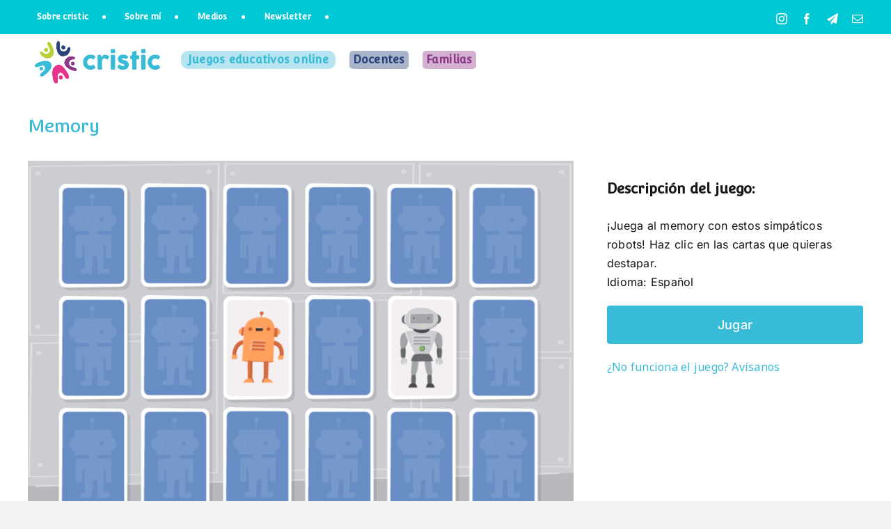

--- FILE ---
content_type: text/html; charset=UTF-8
request_url: https://www.cristic.com/memory/
body_size: 35056
content:
<!DOCTYPE html>
<html class="avada-html-layout-wide avada-html-header-position-top" dir="ltr" lang="es" prefix="og: https://ogp.me/ns#">
<head>
	<meta http-equiv="X-UA-Compatible" content="IE=edge" />
	<meta http-equiv="Content-Type" content="text/html; charset=utf-8"/>
	<meta name="viewport" content="width=device-width, initial-scale=1" />
	<title>Memory • cristic</title>
	<style>img:is([sizes="auto" i], [sizes^="auto," i]) { contain-intrinsic-size: 3000px 1500px }</style>
	
		<!-- All in One SEO Pro 4.8.9 - aioseo.com -->
	<meta name="description" content="¡Juega al memory con estos simpáticos robots! Haz clic en las cartas que quieras destapar. Idioma: Español" />
	<meta name="robots" content="max-image-preview:large" />
	<meta name="author" content="Cris"/>
	<meta name="p:domain_verify" content="413486946946398255" />
	<link rel="canonical" href="https://www.cristic.com/memory/" />
	<meta name="generator" content="All in One SEO Pro (AIOSEO) 4.8.9" />
		<meta property="og:locale" content="es_ES" />
		<meta property="og:site_name" content="cristic" />
		<meta property="og:type" content="article" />
		<meta property="og:title" content="Memory • cristic" />
		<meta property="og:description" content="¡Juega al memory con estos simpáticos robots! Haz clic en las cartas que quieras destapar. Idioma: Español" />
		<meta property="og:url" content="https://www.cristic.com/memory/" />
		<meta property="og:image" content="https://www.cristic.com/wp-content/uploads/2020/12/cristic-juegos-educativos-online-memory.png" />
		<meta property="og:image:secure_url" content="https://www.cristic.com/wp-content/uploads/2020/12/cristic-juegos-educativos-online-memory.png" />
		<meta property="og:image:width" content="1888" />
		<meta property="og:image:height" content="1307" />
		<meta property="article:published_time" content="2020-12-22T16:32:12+00:00" />
		<meta property="article:modified_time" content="2025-05-18T09:27:32+00:00" />
		<meta property="article:publisher" content="https://www.facebook.com/cristic2day" />
		<meta name="twitter:card" content="summary_large_image" />
		<meta name="twitter:site" content="@cristic2day" />
		<meta name="twitter:title" content="Memory • cristic" />
		<meta name="twitter:description" content="¡Juega al memory con estos simpáticos robots! Haz clic en las cartas que quieras destapar. Idioma: Español" />
		<meta name="twitter:creator" content="@cristic2day" />
		<meta name="twitter:image" content="https://www.cristic.com/wp-content/uploads/2020/12/cristic-juegos-educativos-online-memory.png" />
		<meta name="twitter:label1" content="Escrito por" />
		<meta name="twitter:data1" content="Cris" />
		<meta name="twitter:label2" content="Tiempo de lectura estimado" />
		<meta name="twitter:data2" content="2 minutos" />
		<script type="application/ld+json" class="aioseo-schema">
			{"@context":"https:\/\/schema.org","@graph":[{"@type":"BreadcrumbList","@id":"https:\/\/www.cristic.com\/memory\/#breadcrumblist","itemListElement":[{"@type":"ListItem","@id":"https:\/\/www.cristic.com#listItem","position":1,"name":"Home","item":"https:\/\/www.cristic.com","nextItem":{"@type":"ListItem","@id":"https:\/\/www.cristic.com\/portfolio-items\/#listItem","name":"Portfolio"}},{"@type":"ListItem","@id":"https:\/\/www.cristic.com\/portfolio-items\/#listItem","position":2,"name":"Portfolio","item":"https:\/\/www.cristic.com\/portfolio-items\/","nextItem":{"@type":"ListItem","@id":"https:\/\/www.cristic.com\/portfolio_category\/infantil\/#listItem","name":"Infantil"},"previousItem":{"@type":"ListItem","@id":"https:\/\/www.cristic.com#listItem","name":"Home"}},{"@type":"ListItem","@id":"https:\/\/www.cristic.com\/portfolio_category\/infantil\/#listItem","position":3,"name":"Infantil","item":"https:\/\/www.cristic.com\/portfolio_category\/infantil\/","nextItem":{"@type":"ListItem","@id":"https:\/\/www.cristic.com\/portfolio_category\/juegos-infantil\/#listItem","name":"Juegos"},"previousItem":{"@type":"ListItem","@id":"https:\/\/www.cristic.com\/portfolio-items\/#listItem","name":"Portfolio"}},{"@type":"ListItem","@id":"https:\/\/www.cristic.com\/portfolio_category\/juegos-infantil\/#listItem","position":4,"name":"Juegos","item":"https:\/\/www.cristic.com\/portfolio_category\/juegos-infantil\/","nextItem":{"@type":"ListItem","@id":"https:\/\/www.cristic.com\/memory\/#listItem","name":"Memory"},"previousItem":{"@type":"ListItem","@id":"https:\/\/www.cristic.com\/portfolio_category\/infantil\/#listItem","name":"Infantil"}},{"@type":"ListItem","@id":"https:\/\/www.cristic.com\/memory\/#listItem","position":5,"name":"Memory","previousItem":{"@type":"ListItem","@id":"https:\/\/www.cristic.com\/portfolio_category\/juegos-infantil\/#listItem","name":"Juegos"}}]},{"@type":"Person","@id":"https:\/\/www.cristic.com\/#person","name":"Cris","sameAs":["https:\/\/instagram.com\/cristic2day\/"]},{"@type":"Person","@id":"https:\/\/www.cristic.com\/author\/cristic\/#author","url":"https:\/\/www.cristic.com\/author\/cristic\/","name":"Cris","sameAs":["https:\/\/instagram.com\/cristic2day\/"]},{"@type":"WebPage","@id":"https:\/\/www.cristic.com\/memory\/#webpage","url":"https:\/\/www.cristic.com\/memory\/","name":"Memory \u2022 cristic","description":"\u00a1Juega al memory con estos simp\u00e1ticos robots! Haz clic en las cartas que quieras destapar. Idioma: Espa\u00f1ol","inLanguage":"es-ES","isPartOf":{"@id":"https:\/\/www.cristic.com\/#website"},"breadcrumb":{"@id":"https:\/\/www.cristic.com\/memory\/#breadcrumblist"},"author":{"@id":"https:\/\/www.cristic.com\/author\/cristic\/#author"},"creator":{"@id":"https:\/\/www.cristic.com\/author\/cristic\/#author"},"image":{"@type":"ImageObject","url":"https:\/\/i0.wp.com\/www.cristic.com\/wp-content\/uploads\/2020\/12\/cristic-juegos-educativos-online-memory.png?fit=1888%2C1307&ssl=1","@id":"https:\/\/www.cristic.com\/memory\/#mainImage","width":1888,"height":1307},"primaryImageOfPage":{"@id":"https:\/\/www.cristic.com\/memory\/#mainImage"},"datePublished":"2020-12-22T17:32:12+01:00","dateModified":"2025-05-18T10:27:32+01:00"},{"@type":"WebSite","@id":"https:\/\/www.cristic.com\/#website","url":"https:\/\/www.cristic.com\/","name":"cristic","description":"Recursos educativos para familias, profesores y ni\u00f1os","inLanguage":"es-ES","publisher":{"@id":"https:\/\/www.cristic.com\/#person"}}]}
		</script>
		<!-- All in One SEO Pro -->


<!-- Open Graph Meta Tags generated by Blog2Social 861 - https://www.blog2social.com -->
<meta property="og:title" content="Memory"/>
<meta property="og:description" content="¡Juega al memory con estos simpáticos robots! Haz clic en las cartas que quieras destapar. Idioma: Español"/>
<meta property="og:url" content="/memory/"/>
<meta property="og:image" content="https://www.cristic.com/wp-content/uploads/2020/12/cristic-juegos-educativos-online-memory.png"/>
<meta property="og:type" content="article"/>
<meta property="og:article:published_time" content="2020-12-22 17:32:12"/>
<meta property="og:article:modified_time" content="2025-05-18 10:27:32"/>
<!-- Open Graph Meta Tags generated by Blog2Social 861 - https://www.blog2social.com -->

<!-- Twitter Card generated by Blog2Social 861 - https://www.blog2social.com -->
<meta name="twitter:card" content="summary">
<meta name="twitter:title" content="Memory"/>
<meta name="twitter:description" content="¡Juega al memory con estos simpáticos robots! Haz clic en las cartas que quieras destapar. Idioma: Español"/>
<meta name="twitter:image" content="https://www.cristic.com/wp-content/uploads/2020/12/cristic-juegos-educativos-online-memory.png"/>
<!-- Twitter Card generated by Blog2Social 861 - https://www.blog2social.com -->
<meta name="author" content="Cris"/>
<link rel='dns-prefetch' href='//www.cristic.com' />
<link rel='dns-prefetch' href='//www.googletagmanager.com' />
<link rel='dns-prefetch' href='//stats.wp.com' />
<link rel='preconnect' href='//i0.wp.com' />
<link rel='preconnect' href='//c0.wp.com' />
<link rel="alternate" type="application/rss+xml" title="cristic &raquo; Feed" href="https://www.cristic.com/feed/" />
<link rel="alternate" type="application/rss+xml" title="cristic &raquo; Feed de los comentarios" href="https://www.cristic.com/comments/feed/" />
					<link rel="shortcut icon" href="https://www.cristic.com/wp-content/uploads/2022/07/favicon-cristic.png" type="image/x-icon" />
		
					<!-- Apple Touch Icon -->
			<link rel="apple-touch-icon" sizes="180x180" href="https://www.cristic.com/wp-content/uploads/2023/03/cristic-favicon-180x180-1.png">
		
					<!-- Android Icon -->
			<link rel="icon" sizes="192x192" href="https://www.cristic.com/wp-content/uploads/2023/03/cristic-favicon-192x192-1.png">
		
					<!-- MS Edge Icon -->
			<meta name="msapplication-TileImage" content="https://www.cristic.com/wp-content/uploads/2023/03/cristic-favicon-270x270-1.png">
						<!-- This site uses the Google Analytics by MonsterInsights plugin v9.9.0 - Using Analytics tracking - https://www.monsterinsights.com/ -->
							<script src="//www.googletagmanager.com/gtag/js?id=G-Z0PSVR7JH4"  data-cfasync="false" data-wpfc-render="false" type="text/javascript" async></script>
			<script data-cfasync="false" data-wpfc-render="false" type="text/plain" data-cli-class="cli-blocker-script"  data-cli-script-type="analytics" data-cli-block="true"  data-cli-element-position="head">
				var mi_version = '9.9.0';
				var mi_track_user = true;
				var mi_no_track_reason = '';
								var MonsterInsightsDefaultLocations = {"page_location":"https:\/\/www.cristic.com\/memory\/?q=\/memory\/&"};
								if ( typeof MonsterInsightsPrivacyGuardFilter === 'function' ) {
					var MonsterInsightsLocations = (typeof MonsterInsightsExcludeQuery === 'object') ? MonsterInsightsPrivacyGuardFilter( MonsterInsightsExcludeQuery ) : MonsterInsightsPrivacyGuardFilter( MonsterInsightsDefaultLocations );
				} else {
					var MonsterInsightsLocations = (typeof MonsterInsightsExcludeQuery === 'object') ? MonsterInsightsExcludeQuery : MonsterInsightsDefaultLocations;
				}

								var disableStrs = [
										'ga-disable-G-Z0PSVR7JH4',
									];

				/* Function to detect opted out users */
				function __gtagTrackerIsOptedOut() {
					for (var index = 0; index < disableStrs.length; index++) {
						if (document.cookie.indexOf(disableStrs[index] + '=true') > -1) {
							return true;
						}
					}

					return false;
				}

				/* Disable tracking if the opt-out cookie exists. */
				if (__gtagTrackerIsOptedOut()) {
					for (var index = 0; index < disableStrs.length; index++) {
						window[disableStrs[index]] = true;
					}
				}

				/* Opt-out function */
				function __gtagTrackerOptout() {
					for (var index = 0; index < disableStrs.length; index++) {
						document.cookie = disableStrs[index] + '=true; expires=Thu, 31 Dec 2099 23:59:59 UTC; path=/';
						window[disableStrs[index]] = true;
					}
				}

				if ('undefined' === typeof gaOptout) {
					function gaOptout() {
						__gtagTrackerOptout();
					}
				}
								window.dataLayer = window.dataLayer || [];

				window.MonsterInsightsDualTracker = {
					helpers: {},
					trackers: {},
				};
				if (mi_track_user) {
					function __gtagDataLayer() {
						dataLayer.push(arguments);
					}

					function __gtagTracker(type, name, parameters) {
						if (!parameters) {
							parameters = {};
						}

						if (parameters.send_to) {
							__gtagDataLayer.apply(null, arguments);
							return;
						}

						if (type === 'event') {
														parameters.send_to = monsterinsights_frontend.v4_id;
							var hookName = name;
							if (typeof parameters['event_category'] !== 'undefined') {
								hookName = parameters['event_category'] + ':' + name;
							}

							if (typeof MonsterInsightsDualTracker.trackers[hookName] !== 'undefined') {
								MonsterInsightsDualTracker.trackers[hookName](parameters);
							} else {
								__gtagDataLayer('event', name, parameters);
							}
							
						} else {
							__gtagDataLayer.apply(null, arguments);
						}
					}

					__gtagTracker('js', new Date());
					__gtagTracker('set', {
						'developer_id.dZGIzZG': true,
											});
					if ( MonsterInsightsLocations.page_location ) {
						__gtagTracker('set', MonsterInsightsLocations);
					}
										__gtagTracker('config', 'G-Z0PSVR7JH4', {"forceSSL":"true","link_attribution":"true"} );
										window.gtag = __gtagTracker;										(function () {
						/* https://developers.google.com/analytics/devguides/collection/analyticsjs/ */
						/* ga and __gaTracker compatibility shim. */
						var noopfn = function () {
							return null;
						};
						var newtracker = function () {
							return new Tracker();
						};
						var Tracker = function () {
							return null;
						};
						var p = Tracker.prototype;
						p.get = noopfn;
						p.set = noopfn;
						p.send = function () {
							var args = Array.prototype.slice.call(arguments);
							args.unshift('send');
							__gaTracker.apply(null, args);
						};
						var __gaTracker = function () {
							var len = arguments.length;
							if (len === 0) {
								return;
							}
							var f = arguments[len - 1];
							if (typeof f !== 'object' || f === null || typeof f.hitCallback !== 'function') {
								if ('send' === arguments[0]) {
									var hitConverted, hitObject = false, action;
									if ('event' === arguments[1]) {
										if ('undefined' !== typeof arguments[3]) {
											hitObject = {
												'eventAction': arguments[3],
												'eventCategory': arguments[2],
												'eventLabel': arguments[4],
												'value': arguments[5] ? arguments[5] : 1,
											}
										}
									}
									if ('pageview' === arguments[1]) {
										if ('undefined' !== typeof arguments[2]) {
											hitObject = {
												'eventAction': 'page_view',
												'page_path': arguments[2],
											}
										}
									}
									if (typeof arguments[2] === 'object') {
										hitObject = arguments[2];
									}
									if (typeof arguments[5] === 'object') {
										Object.assign(hitObject, arguments[5]);
									}
									if ('undefined' !== typeof arguments[1].hitType) {
										hitObject = arguments[1];
										if ('pageview' === hitObject.hitType) {
											hitObject.eventAction = 'page_view';
										}
									}
									if (hitObject) {
										action = 'timing' === arguments[1].hitType ? 'timing_complete' : hitObject.eventAction;
										hitConverted = mapArgs(hitObject);
										__gtagTracker('event', action, hitConverted);
									}
								}
								return;
							}

							function mapArgs(args) {
								var arg, hit = {};
								var gaMap = {
									'eventCategory': 'event_category',
									'eventAction': 'event_action',
									'eventLabel': 'event_label',
									'eventValue': 'event_value',
									'nonInteraction': 'non_interaction',
									'timingCategory': 'event_category',
									'timingVar': 'name',
									'timingValue': 'value',
									'timingLabel': 'event_label',
									'page': 'page_path',
									'location': 'page_location',
									'title': 'page_title',
									'referrer' : 'page_referrer',
								};
								for (arg in args) {
																		if (!(!args.hasOwnProperty(arg) || !gaMap.hasOwnProperty(arg))) {
										hit[gaMap[arg]] = args[arg];
									} else {
										hit[arg] = args[arg];
									}
								}
								return hit;
							}

							try {
								f.hitCallback();
							} catch (ex) {
							}
						};
						__gaTracker.create = newtracker;
						__gaTracker.getByName = newtracker;
						__gaTracker.getAll = function () {
							return [];
						};
						__gaTracker.remove = noopfn;
						__gaTracker.loaded = true;
						window['__gaTracker'] = __gaTracker;
					})();
									} else {
										console.log("");
					(function () {
						function __gtagTracker() {
							return null;
						}

						window['__gtagTracker'] = __gtagTracker;
						window['gtag'] = __gtagTracker;
					})();
									}
			</script>
			
							<!-- / Google Analytics by MonsterInsights -->
		<script type="text/javascript">
/* <![CDATA[ */
window._wpemojiSettings = {"baseUrl":"https:\/\/s.w.org\/images\/core\/emoji\/16.0.1\/72x72\/","ext":".png","svgUrl":"https:\/\/s.w.org\/images\/core\/emoji\/16.0.1\/svg\/","svgExt":".svg","source":{"concatemoji":"https:\/\/www.cristic.com\/wp-includes\/js\/wp-emoji-release.min.js?ver=6.8.3"}};
/*! This file is auto-generated */
!function(s,n){var o,i,e;function c(e){try{var t={supportTests:e,timestamp:(new Date).valueOf()};sessionStorage.setItem(o,JSON.stringify(t))}catch(e){}}function p(e,t,n){e.clearRect(0,0,e.canvas.width,e.canvas.height),e.fillText(t,0,0);var t=new Uint32Array(e.getImageData(0,0,e.canvas.width,e.canvas.height).data),a=(e.clearRect(0,0,e.canvas.width,e.canvas.height),e.fillText(n,0,0),new Uint32Array(e.getImageData(0,0,e.canvas.width,e.canvas.height).data));return t.every(function(e,t){return e===a[t]})}function u(e,t){e.clearRect(0,0,e.canvas.width,e.canvas.height),e.fillText(t,0,0);for(var n=e.getImageData(16,16,1,1),a=0;a<n.data.length;a++)if(0!==n.data[a])return!1;return!0}function f(e,t,n,a){switch(t){case"flag":return n(e,"\ud83c\udff3\ufe0f\u200d\u26a7\ufe0f","\ud83c\udff3\ufe0f\u200b\u26a7\ufe0f")?!1:!n(e,"\ud83c\udde8\ud83c\uddf6","\ud83c\udde8\u200b\ud83c\uddf6")&&!n(e,"\ud83c\udff4\udb40\udc67\udb40\udc62\udb40\udc65\udb40\udc6e\udb40\udc67\udb40\udc7f","\ud83c\udff4\u200b\udb40\udc67\u200b\udb40\udc62\u200b\udb40\udc65\u200b\udb40\udc6e\u200b\udb40\udc67\u200b\udb40\udc7f");case"emoji":return!a(e,"\ud83e\udedf")}return!1}function g(e,t,n,a){var r="undefined"!=typeof WorkerGlobalScope&&self instanceof WorkerGlobalScope?new OffscreenCanvas(300,150):s.createElement("canvas"),o=r.getContext("2d",{willReadFrequently:!0}),i=(o.textBaseline="top",o.font="600 32px Arial",{});return e.forEach(function(e){i[e]=t(o,e,n,a)}),i}function t(e){var t=s.createElement("script");t.src=e,t.defer=!0,s.head.appendChild(t)}"undefined"!=typeof Promise&&(o="wpEmojiSettingsSupports",i=["flag","emoji"],n.supports={everything:!0,everythingExceptFlag:!0},e=new Promise(function(e){s.addEventListener("DOMContentLoaded",e,{once:!0})}),new Promise(function(t){var n=function(){try{var e=JSON.parse(sessionStorage.getItem(o));if("object"==typeof e&&"number"==typeof e.timestamp&&(new Date).valueOf()<e.timestamp+604800&&"object"==typeof e.supportTests)return e.supportTests}catch(e){}return null}();if(!n){if("undefined"!=typeof Worker&&"undefined"!=typeof OffscreenCanvas&&"undefined"!=typeof URL&&URL.createObjectURL&&"undefined"!=typeof Blob)try{var e="postMessage("+g.toString()+"("+[JSON.stringify(i),f.toString(),p.toString(),u.toString()].join(",")+"));",a=new Blob([e],{type:"text/javascript"}),r=new Worker(URL.createObjectURL(a),{name:"wpTestEmojiSupports"});return void(r.onmessage=function(e){c(n=e.data),r.terminate(),t(n)})}catch(e){}c(n=g(i,f,p,u))}t(n)}).then(function(e){for(var t in e)n.supports[t]=e[t],n.supports.everything=n.supports.everything&&n.supports[t],"flag"!==t&&(n.supports.everythingExceptFlag=n.supports.everythingExceptFlag&&n.supports[t]);n.supports.everythingExceptFlag=n.supports.everythingExceptFlag&&!n.supports.flag,n.DOMReady=!1,n.readyCallback=function(){n.DOMReady=!0}}).then(function(){return e}).then(function(){var e;n.supports.everything||(n.readyCallback(),(e=n.source||{}).concatemoji?t(e.concatemoji):e.wpemoji&&e.twemoji&&(t(e.twemoji),t(e.wpemoji)))}))}((window,document),window._wpemojiSettings);
/* ]]> */
</script>
<link rel='stylesheet' id='sbi_styles-css' href='https://www.cristic.com/wp-content/plugins/instagram-feed/css/sbi-styles.min.css?ver=6.9.1' type='text/css' media='all' />
<style id='wp-emoji-styles-inline-css' type='text/css'>

	img.wp-smiley, img.emoji {
		display: inline !important;
		border: none !important;
		box-shadow: none !important;
		height: 1em !important;
		width: 1em !important;
		margin: 0 0.07em !important;
		vertical-align: -0.1em !important;
		background: none !important;
		padding: 0 !important;
	}
</style>
<link rel='stylesheet' id='wp-block-library-css' href='https://c0.wp.com/c/6.8.3/wp-includes/css/dist/block-library/style.min.css' type='text/css' media='all' />
<style id='wp-block-library-theme-inline-css' type='text/css'>
.wp-block-audio :where(figcaption){color:#555;font-size:13px;text-align:center}.is-dark-theme .wp-block-audio :where(figcaption){color:#ffffffa6}.wp-block-audio{margin:0 0 1em}.wp-block-code{border:1px solid #ccc;border-radius:4px;font-family:Menlo,Consolas,monaco,monospace;padding:.8em 1em}.wp-block-embed :where(figcaption){color:#555;font-size:13px;text-align:center}.is-dark-theme .wp-block-embed :where(figcaption){color:#ffffffa6}.wp-block-embed{margin:0 0 1em}.blocks-gallery-caption{color:#555;font-size:13px;text-align:center}.is-dark-theme .blocks-gallery-caption{color:#ffffffa6}:root :where(.wp-block-image figcaption){color:#555;font-size:13px;text-align:center}.is-dark-theme :root :where(.wp-block-image figcaption){color:#ffffffa6}.wp-block-image{margin:0 0 1em}.wp-block-pullquote{border-bottom:4px solid;border-top:4px solid;color:currentColor;margin-bottom:1.75em}.wp-block-pullquote cite,.wp-block-pullquote footer,.wp-block-pullquote__citation{color:currentColor;font-size:.8125em;font-style:normal;text-transform:uppercase}.wp-block-quote{border-left:.25em solid;margin:0 0 1.75em;padding-left:1em}.wp-block-quote cite,.wp-block-quote footer{color:currentColor;font-size:.8125em;font-style:normal;position:relative}.wp-block-quote:where(.has-text-align-right){border-left:none;border-right:.25em solid;padding-left:0;padding-right:1em}.wp-block-quote:where(.has-text-align-center){border:none;padding-left:0}.wp-block-quote.is-large,.wp-block-quote.is-style-large,.wp-block-quote:where(.is-style-plain){border:none}.wp-block-search .wp-block-search__label{font-weight:700}.wp-block-search__button{border:1px solid #ccc;padding:.375em .625em}:where(.wp-block-group.has-background){padding:1.25em 2.375em}.wp-block-separator.has-css-opacity{opacity:.4}.wp-block-separator{border:none;border-bottom:2px solid;margin-left:auto;margin-right:auto}.wp-block-separator.has-alpha-channel-opacity{opacity:1}.wp-block-separator:not(.is-style-wide):not(.is-style-dots){width:100px}.wp-block-separator.has-background:not(.is-style-dots){border-bottom:none;height:1px}.wp-block-separator.has-background:not(.is-style-wide):not(.is-style-dots){height:2px}.wp-block-table{margin:0 0 1em}.wp-block-table td,.wp-block-table th{word-break:normal}.wp-block-table :where(figcaption){color:#555;font-size:13px;text-align:center}.is-dark-theme .wp-block-table :where(figcaption){color:#ffffffa6}.wp-block-video :where(figcaption){color:#555;font-size:13px;text-align:center}.is-dark-theme .wp-block-video :where(figcaption){color:#ffffffa6}.wp-block-video{margin:0 0 1em}:root :where(.wp-block-template-part.has-background){margin-bottom:0;margin-top:0;padding:1.25em 2.375em}
</style>
<style id='classic-theme-styles-inline-css' type='text/css'>
/*! This file is auto-generated */
.wp-block-button__link{color:#fff;background-color:#32373c;border-radius:9999px;box-shadow:none;text-decoration:none;padding:calc(.667em + 2px) calc(1.333em + 2px);font-size:1.125em}.wp-block-file__button{background:#32373c;color:#fff;text-decoration:none}
</style>
<link rel='stylesheet' id='mediaelement-css' href='https://c0.wp.com/c/6.8.3/wp-includes/js/mediaelement/mediaelementplayer-legacy.min.css' type='text/css' media='all' />
<link rel='stylesheet' id='wp-mediaelement-css' href='https://c0.wp.com/c/6.8.3/wp-includes/js/mediaelement/wp-mediaelement.min.css' type='text/css' media='all' />
<style id='jetpack-sharing-buttons-style-inline-css' type='text/css'>
.jetpack-sharing-buttons__services-list{display:flex;flex-direction:row;flex-wrap:wrap;gap:0;list-style-type:none;margin:5px;padding:0}.jetpack-sharing-buttons__services-list.has-small-icon-size{font-size:12px}.jetpack-sharing-buttons__services-list.has-normal-icon-size{font-size:16px}.jetpack-sharing-buttons__services-list.has-large-icon-size{font-size:24px}.jetpack-sharing-buttons__services-list.has-huge-icon-size{font-size:36px}@media print{.jetpack-sharing-buttons__services-list{display:none!important}}.editor-styles-wrapper .wp-block-jetpack-sharing-buttons{gap:0;padding-inline-start:0}ul.jetpack-sharing-buttons__services-list.has-background{padding:1.25em 2.375em}
</style>
<style id='global-styles-inline-css' type='text/css'>
:root{--wp--preset--aspect-ratio--square: 1;--wp--preset--aspect-ratio--4-3: 4/3;--wp--preset--aspect-ratio--3-4: 3/4;--wp--preset--aspect-ratio--3-2: 3/2;--wp--preset--aspect-ratio--2-3: 2/3;--wp--preset--aspect-ratio--16-9: 16/9;--wp--preset--aspect-ratio--9-16: 9/16;--wp--preset--color--black: #000000;--wp--preset--color--cyan-bluish-gray: #abb8c3;--wp--preset--color--white: #ffffff;--wp--preset--color--pale-pink: #f78da7;--wp--preset--color--vivid-red: #cf2e2e;--wp--preset--color--luminous-vivid-orange: #ff6900;--wp--preset--color--luminous-vivid-amber: #fcb900;--wp--preset--color--light-green-cyan: #7bdcb5;--wp--preset--color--vivid-green-cyan: #00d084;--wp--preset--color--pale-cyan-blue: #8ed1fc;--wp--preset--color--vivid-cyan-blue: #0693e3;--wp--preset--color--vivid-purple: #9b51e0;--wp--preset--color--awb-color-1: #ffffff;--wp--preset--color--awb-color-2: #f9f9fb;--wp--preset--color--awb-color-3: #f2f3f5;--wp--preset--color--awb-color-4: #37bbd7;--wp--preset--color--awb-color-5: #2a4479;--wp--preset--color--awb-color-6: #434549;--wp--preset--color--awb-color-7: #212326;--wp--preset--color--awb-color-8: #141617;--wp--preset--gradient--vivid-cyan-blue-to-vivid-purple: linear-gradient(135deg,rgba(6,147,227,1) 0%,rgb(155,81,224) 100%);--wp--preset--gradient--light-green-cyan-to-vivid-green-cyan: linear-gradient(135deg,rgb(122,220,180) 0%,rgb(0,208,130) 100%);--wp--preset--gradient--luminous-vivid-amber-to-luminous-vivid-orange: linear-gradient(135deg,rgba(252,185,0,1) 0%,rgba(255,105,0,1) 100%);--wp--preset--gradient--luminous-vivid-orange-to-vivid-red: linear-gradient(135deg,rgba(255,105,0,1) 0%,rgb(207,46,46) 100%);--wp--preset--gradient--very-light-gray-to-cyan-bluish-gray: linear-gradient(135deg,rgb(238,238,238) 0%,rgb(169,184,195) 100%);--wp--preset--gradient--cool-to-warm-spectrum: linear-gradient(135deg,rgb(74,234,220) 0%,rgb(151,120,209) 20%,rgb(207,42,186) 40%,rgb(238,44,130) 60%,rgb(251,105,98) 80%,rgb(254,248,76) 100%);--wp--preset--gradient--blush-light-purple: linear-gradient(135deg,rgb(255,206,236) 0%,rgb(152,150,240) 100%);--wp--preset--gradient--blush-bordeaux: linear-gradient(135deg,rgb(254,205,165) 0%,rgb(254,45,45) 50%,rgb(107,0,62) 100%);--wp--preset--gradient--luminous-dusk: linear-gradient(135deg,rgb(255,203,112) 0%,rgb(199,81,192) 50%,rgb(65,88,208) 100%);--wp--preset--gradient--pale-ocean: linear-gradient(135deg,rgb(255,245,203) 0%,rgb(182,227,212) 50%,rgb(51,167,181) 100%);--wp--preset--gradient--electric-grass: linear-gradient(135deg,rgb(202,248,128) 0%,rgb(113,206,126) 100%);--wp--preset--gradient--midnight: linear-gradient(135deg,rgb(2,3,129) 0%,rgb(40,116,252) 100%);--wp--preset--font-size--small: 12px;--wp--preset--font-size--medium: 20px;--wp--preset--font-size--large: 24px;--wp--preset--font-size--x-large: 42px;--wp--preset--font-size--normal: 16px;--wp--preset--font-size--xlarge: 32px;--wp--preset--font-size--huge: 48px;--wp--preset--spacing--20: 0.44rem;--wp--preset--spacing--30: 0.67rem;--wp--preset--spacing--40: 1rem;--wp--preset--spacing--50: 1.5rem;--wp--preset--spacing--60: 2.25rem;--wp--preset--spacing--70: 3.38rem;--wp--preset--spacing--80: 5.06rem;--wp--preset--shadow--natural: 6px 6px 9px rgba(0, 0, 0, 0.2);--wp--preset--shadow--deep: 12px 12px 50px rgba(0, 0, 0, 0.4);--wp--preset--shadow--sharp: 6px 6px 0px rgba(0, 0, 0, 0.2);--wp--preset--shadow--outlined: 6px 6px 0px -3px rgba(255, 255, 255, 1), 6px 6px rgba(0, 0, 0, 1);--wp--preset--shadow--crisp: 6px 6px 0px rgba(0, 0, 0, 1);}:where(.is-layout-flex){gap: 0.5em;}:where(.is-layout-grid){gap: 0.5em;}body .is-layout-flex{display: flex;}.is-layout-flex{flex-wrap: wrap;align-items: center;}.is-layout-flex > :is(*, div){margin: 0;}body .is-layout-grid{display: grid;}.is-layout-grid > :is(*, div){margin: 0;}:where(.wp-block-columns.is-layout-flex){gap: 2em;}:where(.wp-block-columns.is-layout-grid){gap: 2em;}:where(.wp-block-post-template.is-layout-flex){gap: 1.25em;}:where(.wp-block-post-template.is-layout-grid){gap: 1.25em;}.has-black-color{color: var(--wp--preset--color--black) !important;}.has-cyan-bluish-gray-color{color: var(--wp--preset--color--cyan-bluish-gray) !important;}.has-white-color{color: var(--wp--preset--color--white) !important;}.has-pale-pink-color{color: var(--wp--preset--color--pale-pink) !important;}.has-vivid-red-color{color: var(--wp--preset--color--vivid-red) !important;}.has-luminous-vivid-orange-color{color: var(--wp--preset--color--luminous-vivid-orange) !important;}.has-luminous-vivid-amber-color{color: var(--wp--preset--color--luminous-vivid-amber) !important;}.has-light-green-cyan-color{color: var(--wp--preset--color--light-green-cyan) !important;}.has-vivid-green-cyan-color{color: var(--wp--preset--color--vivid-green-cyan) !important;}.has-pale-cyan-blue-color{color: var(--wp--preset--color--pale-cyan-blue) !important;}.has-vivid-cyan-blue-color{color: var(--wp--preset--color--vivid-cyan-blue) !important;}.has-vivid-purple-color{color: var(--wp--preset--color--vivid-purple) !important;}.has-black-background-color{background-color: var(--wp--preset--color--black) !important;}.has-cyan-bluish-gray-background-color{background-color: var(--wp--preset--color--cyan-bluish-gray) !important;}.has-white-background-color{background-color: var(--wp--preset--color--white) !important;}.has-pale-pink-background-color{background-color: var(--wp--preset--color--pale-pink) !important;}.has-vivid-red-background-color{background-color: var(--wp--preset--color--vivid-red) !important;}.has-luminous-vivid-orange-background-color{background-color: var(--wp--preset--color--luminous-vivid-orange) !important;}.has-luminous-vivid-amber-background-color{background-color: var(--wp--preset--color--luminous-vivid-amber) !important;}.has-light-green-cyan-background-color{background-color: var(--wp--preset--color--light-green-cyan) !important;}.has-vivid-green-cyan-background-color{background-color: var(--wp--preset--color--vivid-green-cyan) !important;}.has-pale-cyan-blue-background-color{background-color: var(--wp--preset--color--pale-cyan-blue) !important;}.has-vivid-cyan-blue-background-color{background-color: var(--wp--preset--color--vivid-cyan-blue) !important;}.has-vivid-purple-background-color{background-color: var(--wp--preset--color--vivid-purple) !important;}.has-black-border-color{border-color: var(--wp--preset--color--black) !important;}.has-cyan-bluish-gray-border-color{border-color: var(--wp--preset--color--cyan-bluish-gray) !important;}.has-white-border-color{border-color: var(--wp--preset--color--white) !important;}.has-pale-pink-border-color{border-color: var(--wp--preset--color--pale-pink) !important;}.has-vivid-red-border-color{border-color: var(--wp--preset--color--vivid-red) !important;}.has-luminous-vivid-orange-border-color{border-color: var(--wp--preset--color--luminous-vivid-orange) !important;}.has-luminous-vivid-amber-border-color{border-color: var(--wp--preset--color--luminous-vivid-amber) !important;}.has-light-green-cyan-border-color{border-color: var(--wp--preset--color--light-green-cyan) !important;}.has-vivid-green-cyan-border-color{border-color: var(--wp--preset--color--vivid-green-cyan) !important;}.has-pale-cyan-blue-border-color{border-color: var(--wp--preset--color--pale-cyan-blue) !important;}.has-vivid-cyan-blue-border-color{border-color: var(--wp--preset--color--vivid-cyan-blue) !important;}.has-vivid-purple-border-color{border-color: var(--wp--preset--color--vivid-purple) !important;}.has-vivid-cyan-blue-to-vivid-purple-gradient-background{background: var(--wp--preset--gradient--vivid-cyan-blue-to-vivid-purple) !important;}.has-light-green-cyan-to-vivid-green-cyan-gradient-background{background: var(--wp--preset--gradient--light-green-cyan-to-vivid-green-cyan) !important;}.has-luminous-vivid-amber-to-luminous-vivid-orange-gradient-background{background: var(--wp--preset--gradient--luminous-vivid-amber-to-luminous-vivid-orange) !important;}.has-luminous-vivid-orange-to-vivid-red-gradient-background{background: var(--wp--preset--gradient--luminous-vivid-orange-to-vivid-red) !important;}.has-very-light-gray-to-cyan-bluish-gray-gradient-background{background: var(--wp--preset--gradient--very-light-gray-to-cyan-bluish-gray) !important;}.has-cool-to-warm-spectrum-gradient-background{background: var(--wp--preset--gradient--cool-to-warm-spectrum) !important;}.has-blush-light-purple-gradient-background{background: var(--wp--preset--gradient--blush-light-purple) !important;}.has-blush-bordeaux-gradient-background{background: var(--wp--preset--gradient--blush-bordeaux) !important;}.has-luminous-dusk-gradient-background{background: var(--wp--preset--gradient--luminous-dusk) !important;}.has-pale-ocean-gradient-background{background: var(--wp--preset--gradient--pale-ocean) !important;}.has-electric-grass-gradient-background{background: var(--wp--preset--gradient--electric-grass) !important;}.has-midnight-gradient-background{background: var(--wp--preset--gradient--midnight) !important;}.has-small-font-size{font-size: var(--wp--preset--font-size--small) !important;}.has-medium-font-size{font-size: var(--wp--preset--font-size--medium) !important;}.has-large-font-size{font-size: var(--wp--preset--font-size--large) !important;}.has-x-large-font-size{font-size: var(--wp--preset--font-size--x-large) !important;}
:where(.wp-block-post-template.is-layout-flex){gap: 1.25em;}:where(.wp-block-post-template.is-layout-grid){gap: 1.25em;}
:where(.wp-block-columns.is-layout-flex){gap: 2em;}:where(.wp-block-columns.is-layout-grid){gap: 2em;}
:root :where(.wp-block-pullquote){font-size: 1.5em;line-height: 1.6;}
</style>
<link rel='stylesheet' id='contact-form-7-css' href='https://www.cristic.com/wp-content/plugins/contact-form-7/includes/css/styles.css?ver=6.1.3' type='text/css' media='all' />
<link rel='stylesheet' id='cookie-law-info-css' href='https://www.cristic.com/wp-content/plugins/cookie-law-info/legacy/public/css/cookie-law-info-public.css?ver=3.3.6' type='text/css' media='all' />
<link rel='stylesheet' id='cookie-law-info-gdpr-css' href='https://www.cristic.com/wp-content/plugins/cookie-law-info/legacy/public/css/cookie-law-info-gdpr.css?ver=3.3.6' type='text/css' media='all' />
<link rel='stylesheet' id='wp-show-posts-css' href='https://www.cristic.com/wp-content/plugins/wp-show-posts/css/wp-show-posts-min.css?ver=1.1.6' type='text/css' media='all' />
<link rel='stylesheet' id='jetpack-subscriptions-css' href='https://c0.wp.com/p/jetpack/15.2/_inc/build/subscriptions/subscriptions.min.css' type='text/css' media='all' />
<link rel='stylesheet' id='fusion-dynamic-css-css' href='https://www.cristic.com/wp-content/uploads/fusion-styles/df83a042619b737f989121a2e5790cca.min.css?ver=3.13.3' type='text/css' media='all' />
<script type="text/plain" data-cli-class="cli-blocker-script"  data-cli-script-type="analytics" data-cli-block="true"  data-cli-element-position="head" src="https://www.cristic.com/wp-content/plugins/google-analytics-for-wordpress/assets/js/frontend-gtag.min.js?ver=9.9.0" id="monsterinsights-frontend-script-js" async="async" data-wp-strategy="async"></script>
<script data-cfasync="false" data-wpfc-render="false" type="text/javascript" id='monsterinsights-frontend-script-js-extra'>/* <![CDATA[ */
var monsterinsights_frontend = {"js_events_tracking":"true","download_extensions":"doc,pdf,ppt,zip,xls,docx,pptx,xlsx","inbound_paths":"[{\"path\":\"\\\/go\\\/\",\"label\":\"affiliate\"},{\"path\":\"\\\/recommend\\\/\",\"label\":\"affiliate\"}]","home_url":"https:\/\/www.cristic.com","hash_tracking":"false","v4_id":"G-Z0PSVR7JH4"};/* ]]> */
</script>
<script type="text/javascript" src="https://c0.wp.com/c/6.8.3/wp-includes/js/jquery/jquery.min.js" id="jquery-core-js"></script>
<script type="text/javascript" src="https://c0.wp.com/c/6.8.3/wp-includes/js/jquery/jquery-migrate.min.js" id="jquery-migrate-js"></script>
<script type="text/javascript" id="cookie-law-info-js-extra">
/* <![CDATA[ */
var Cli_Data = {"nn_cookie_ids":[],"cookielist":[],"non_necessary_cookies":{"analytics":["_gat","_ga","_gid"]},"ccpaEnabled":"","ccpaRegionBased":"","ccpaBarEnabled":"","strictlyEnabled":["necessary","obligatoire"],"ccpaType":"gdpr","js_blocking":"1","custom_integration":"","triggerDomRefresh":"","secure_cookies":""};
var cli_cookiebar_settings = {"animate_speed_hide":"500","animate_speed_show":"500","background":"#FFF","border":"#b1a6a6c2","border_on":"","button_1_button_colour":"#37b9c7","button_1_button_hover":"#2c949f","button_1_link_colour":"#fff","button_1_as_button":"1","button_1_new_win":"","button_2_button_colour":"#333","button_2_button_hover":"#292929","button_2_link_colour":"#37b9c7","button_2_as_button":"","button_2_hidebar":"","button_3_button_colour":"#000000","button_3_button_hover":"#000000","button_3_link_colour":"#ffffff","button_3_as_button":"1","button_3_new_win":"","button_4_button_colour":"#cccccc","button_4_button_hover":"#a3a3a3","button_4_link_colour":"#000000","button_4_as_button":"1","button_7_button_colour":"#61a229","button_7_button_hover":"#4e8221","button_7_link_colour":"#fff","button_7_as_button":"1","button_7_new_win":"","font_family":"inherit","header_fix":"","notify_animate_hide":"1","notify_animate_show":"","notify_div_id":"#cookie-law-info-bar","notify_position_horizontal":"right","notify_position_vertical":"bottom","scroll_close":"1","scroll_close_reload":"","accept_close_reload":"","reject_close_reload":"","showagain_tab":"","showagain_background":"#fff","showagain_border":"#000","showagain_div_id":"#cookie-law-info-again","showagain_x_position":"100px","text":"#333333","show_once_yn":"1","show_once":"0000","logging_on":"","as_popup":"","popup_overlay":"1","bar_heading_text":"","cookie_bar_as":"banner","popup_showagain_position":"bottom-right","widget_position":"left"};
var log_object = {"ajax_url":"https:\/\/www.cristic.com\/wp-admin\/admin-ajax.php"};
/* ]]> */
</script>
<script type="text/javascript" src="https://www.cristic.com/wp-content/plugins/cookie-law-info/legacy/public/js/cookie-law-info-public.js?ver=3.3.6" id="cookie-law-info-js"></script>

<!-- Fragmento de código de la etiqueta de Google (gtag.js) añadida por Site Kit -->
<!-- Fragmento de código de Google Analytics añadido por Site Kit -->
<script type="text/javascript" src="https://www.googletagmanager.com/gtag/js?id=G-LM70VGGXQR" id="google_gtagjs-js" async></script>
<script type="text/javascript" id="google_gtagjs-js-after">
/* <![CDATA[ */
window.dataLayer = window.dataLayer || [];function gtag(){dataLayer.push(arguments);}
gtag("set","linker",{"domains":["www.cristic.com"]});
gtag("js", new Date());
gtag("set", "developer_id.dZTNiMT", true);
gtag("config", "G-LM70VGGXQR");
/* ]]> */
</script>
<script></script><link rel="https://api.w.org/" href="https://www.cristic.com/wp-json/" /><link rel="alternate" title="JSON" type="application/json" href="https://www.cristic.com/wp-json/wp/v2/avada_portfolio/16580" /><link rel="EditURI" type="application/rsd+xml" title="RSD" href="https://www.cristic.com/xmlrpc.php?rsd" />
<meta name="generator" content="WordPress 6.8.3" />
<link rel='shortlink' href='https://www.cristic.com/?p=16580' />
<link rel="alternate" title="oEmbed (JSON)" type="application/json+oembed" href="https://www.cristic.com/wp-json/oembed/1.0/embed?url=https%3A%2F%2Fwww.cristic.com%2Fmemory%2F" />
<link rel="alternate" title="oEmbed (XML)" type="text/xml+oembed" href="https://www.cristic.com/wp-json/oembed/1.0/embed?url=https%3A%2F%2Fwww.cristic.com%2Fmemory%2F&#038;format=xml" />
<meta name="generator" content="Site Kit by Google 1.165.0" />	<style>img#wpstats{display:none}</style>
		<link rel="preload" href="https://www.cristic.com/wp-content/themes/Avada/includes/lib/assets/fonts/icomoon/awb-icons.woff" as="font" type="font/woff" crossorigin><link rel="preload" href="//www.cristic.com/wp-content/themes/Avada/includes/lib/assets/fonts/fontawesome/webfonts/fa-brands-400.woff2" as="font" type="font/woff2" crossorigin><link rel="preload" href="//www.cristic.com/wp-content/themes/Avada/includes/lib/assets/fonts/fontawesome/webfonts/fa-regular-400.woff2" as="font" type="font/woff2" crossorigin><link rel="preload" href="//www.cristic.com/wp-content/themes/Avada/includes/lib/assets/fonts/fontawesome/webfonts/fa-solid-900.woff2" as="font" type="font/woff2" crossorigin><style type="text/css" id="css-fb-visibility">@media screen and (max-width: 640px){.fusion-no-small-visibility{display:none !important;}body .sm-text-align-center{text-align:center !important;}body .sm-text-align-left{text-align:left !important;}body .sm-text-align-right{text-align:right !important;}body .sm-flex-align-center{justify-content:center !important;}body .sm-flex-align-flex-start{justify-content:flex-start !important;}body .sm-flex-align-flex-end{justify-content:flex-end !important;}body .sm-mx-auto{margin-left:auto !important;margin-right:auto !important;}body .sm-ml-auto{margin-left:auto !important;}body .sm-mr-auto{margin-right:auto !important;}body .fusion-absolute-position-small{position:absolute;top:auto;width:100%;}.awb-sticky.awb-sticky-small{ position: sticky; top: var(--awb-sticky-offset,0); }}@media screen and (min-width: 641px) and (max-width: 1024px){.fusion-no-medium-visibility{display:none !important;}body .md-text-align-center{text-align:center !important;}body .md-text-align-left{text-align:left !important;}body .md-text-align-right{text-align:right !important;}body .md-flex-align-center{justify-content:center !important;}body .md-flex-align-flex-start{justify-content:flex-start !important;}body .md-flex-align-flex-end{justify-content:flex-end !important;}body .md-mx-auto{margin-left:auto !important;margin-right:auto !important;}body .md-ml-auto{margin-left:auto !important;}body .md-mr-auto{margin-right:auto !important;}body .fusion-absolute-position-medium{position:absolute;top:auto;width:100%;}.awb-sticky.awb-sticky-medium{ position: sticky; top: var(--awb-sticky-offset,0); }}@media screen and (min-width: 1025px){.fusion-no-large-visibility{display:none !important;}body .lg-text-align-center{text-align:center !important;}body .lg-text-align-left{text-align:left !important;}body .lg-text-align-right{text-align:right !important;}body .lg-flex-align-center{justify-content:center !important;}body .lg-flex-align-flex-start{justify-content:flex-start !important;}body .lg-flex-align-flex-end{justify-content:flex-end !important;}body .lg-mx-auto{margin-left:auto !important;margin-right:auto !important;}body .lg-ml-auto{margin-left:auto !important;}body .lg-mr-auto{margin-right:auto !important;}body .fusion-absolute-position-large{position:absolute;top:auto;width:100%;}.awb-sticky.awb-sticky-large{ position: sticky; top: var(--awb-sticky-offset,0); }}</style><meta name="generator" content="Powered by WPBakery Page Builder - drag and drop page builder for WordPress."/>
<meta name="generator" content="Powered by Slider Revolution 6.6.14 - responsive, Mobile-Friendly Slider Plugin for WordPress with comfortable drag and drop interface." />
<script>function setREVStartSize(e){
			//window.requestAnimationFrame(function() {
				window.RSIW = window.RSIW===undefined ? window.innerWidth : window.RSIW;
				window.RSIH = window.RSIH===undefined ? window.innerHeight : window.RSIH;
				try {
					var pw = document.getElementById(e.c).parentNode.offsetWidth,
						newh;
					pw = pw===0 || isNaN(pw) || (e.l=="fullwidth" || e.layout=="fullwidth") ? window.RSIW : pw;
					e.tabw = e.tabw===undefined ? 0 : parseInt(e.tabw);
					e.thumbw = e.thumbw===undefined ? 0 : parseInt(e.thumbw);
					e.tabh = e.tabh===undefined ? 0 : parseInt(e.tabh);
					e.thumbh = e.thumbh===undefined ? 0 : parseInt(e.thumbh);
					e.tabhide = e.tabhide===undefined ? 0 : parseInt(e.tabhide);
					e.thumbhide = e.thumbhide===undefined ? 0 : parseInt(e.thumbhide);
					e.mh = e.mh===undefined || e.mh=="" || e.mh==="auto" ? 0 : parseInt(e.mh,0);
					if(e.layout==="fullscreen" || e.l==="fullscreen")
						newh = Math.max(e.mh,window.RSIH);
					else{
						e.gw = Array.isArray(e.gw) ? e.gw : [e.gw];
						for (var i in e.rl) if (e.gw[i]===undefined || e.gw[i]===0) e.gw[i] = e.gw[i-1];
						e.gh = e.el===undefined || e.el==="" || (Array.isArray(e.el) && e.el.length==0)? e.gh : e.el;
						e.gh = Array.isArray(e.gh) ? e.gh : [e.gh];
						for (var i in e.rl) if (e.gh[i]===undefined || e.gh[i]===0) e.gh[i] = e.gh[i-1];
											
						var nl = new Array(e.rl.length),
							ix = 0,
							sl;
						e.tabw = e.tabhide>=pw ? 0 : e.tabw;
						e.thumbw = e.thumbhide>=pw ? 0 : e.thumbw;
						e.tabh = e.tabhide>=pw ? 0 : e.tabh;
						e.thumbh = e.thumbhide>=pw ? 0 : e.thumbh;
						for (var i in e.rl) nl[i] = e.rl[i]<window.RSIW ? 0 : e.rl[i];
						sl = nl[0];
						for (var i in nl) if (sl>nl[i] && nl[i]>0) { sl = nl[i]; ix=i;}
						var m = pw>(e.gw[ix]+e.tabw+e.thumbw) ? 1 : (pw-(e.tabw+e.thumbw)) / (e.gw[ix]);
						newh =  (e.gh[ix] * m) + (e.tabh + e.thumbh);
					}
					var el = document.getElementById(e.c);
					if (el!==null && el) el.style.height = newh+"px";
					el = document.getElementById(e.c+"_wrapper");
					if (el!==null && el) {
						el.style.height = newh+"px";
						el.style.display = "block";
					}
				} catch(e){
					console.log("Failure at Presize of Slider:" + e)
				}
			//});
		  };</script>
		<style type="text/css" id="wp-custom-css">
			@import url('https://fonts.googleapis.com/css2?family=Convergence&display=swap');
@import url('https://fonts.googleapis.com/css2?family=Noto+Sans:ital,wght@0,100;0,200;0,300;0,400;0,500;0,600;0,700;0,800;0,900;1,100;1,200;1,300;1,400;1,500;1,600;1,700;1,800;1,900&display=swap');

.fusion-secondary-header {
	background-color: #00c7d4;
}

h1,h2,h3,h4,h5,h6{
	font-family: 'Convergence', sans-serif!important;
}

body{
	color:#546E7A!important;
	font-family: 'Noto Sans', sans-serif;
}
.menu-text{
	font-family: 'Convergence', sans-serif!important;
	font-weight:600!important;
	color:#37BBD7!important;
}
.fusion-search-overlay{display:none!important;}
img.emoji{
	color:#37BBD7!important;
}
/*.fusion-header-wrapper .fusion-row{
	max-width:80%!important;
}*/

#main{padding:0!important;}
.fusion-logo{margin:10px!important;}
.fusion-logo img{width:180px!important;}

#menu-menu-top a span {
	color: #fff !important;
}
.fusion-secondary-menu>ul>li {
    border-color: transparent;
	  position: relative;
}
.fusion-secondary-menu>ul>li a{
	  position: relative;
}
.fusion-secondary-menu>ul>li a:after {
    content: "";
    background: #fff;
    width: 5px;
    height: 5px;
    display: block;
    border-radius: 5px;
	margin-left: 20px;
}
.fusion-secondary-menu>ul>li.menu-item-17365 a:after {
    display: none;
}
#sidebar .widget h3 {
    font-size: 15px;
    font-family: "Noto Sans", Arial, Helvetica, sans-serif;
    color: #00c7d4;
    background: #fff;
    padding: 2px 0 4px;
    text-decoration: none;
    position: relative;
    font-weight: bold;
    color: #333333;
}

.wpb_widgetised_column .widget li a {
	  display: block;
    padding: 10px 10px 10px 12px;
    border-bottom: 1px solid #e7e6e6;
    color: #37b9c7;
	  font-size: 20px;
    line-height: 24px;
}

.wpb_widgetised_column .widget-title, #media_image-3 {
	  margin-top: 80px;
}

.wpb_widgetised_column #categories-2 .widget-title {
	  margin-top: 0;
}
#text-26 {
	 margin-bottom: 80px;
}

.fusion-main-menu>ul>li{
	padding-right:0!important;
	padding-left:20px!important;
}
.related-posts{margin-bottom:80px;}
.wpb_button, .wpb_content_element, ul.wpb_thumbnails-fluid>li, .title-heading-left{margin:0!important;}

.azul::before{	content: url(https://www.cristic.com/wp-content/uploads/2022/08/azul.png);
    position: absolute;
    top:215px;
    left: -40%;
}

#borde .fusion-fullwidth{
	border:none!important;
}
.gt_switcher_wrapper{top:9px!important;position:absolute!important;}

.sidebar-traduccion select, #subscribe-email input {
    font-family: 'Convergence', sans-serif !important;
}















@media screen and (max-width: 1200px){
	/*.page-template .post-content{width: 85%!important;margin-left: 7%!important;}*/
	/*.fusion-body .fusion-flex-container{
		padding:5%!important;
	}*/
	#post-17213 .azul::before {
    top: 350px;
}
	#post-17213 .vc_custom_1660224971408{margin-top:50px!important;}
		.avada_portfolio-template-default{padding:3%!important;background:#fff!important;}
}

@media screen and (max-width: 600px) {
	.fusion-social-networks{
	float:left;
	margin-left:10%!important;
}
	.fusion-secondary-header{
		height:50px!important;
		padding:10px!important;
	}
	.azul::before{	content: url(https://www.cristic.com/wp-content/uploads/2022/08/azul.png);
 display:none;
}
	.page-template .post-content p{
    text-align: justify;
	}
	/*.page-template .post-content{width: 85%!important;
    margin-left: 7%!important;}
	.fusion-body .fusion-flex-container{
		padding:8%!important;
	}*/
	.page-id-17213 .post-content{width: 100%!important;
    margin-left: 0!important;}
	.avada_portfolio-template-default{padding:5%!important;background:#fff!important;}
	
	.sidebar-traduccion .widget_transposh select {
		margin-top: -10px;
	}
}

.menu-color1 a span {
	background:#B7E4F0;
	color:#37BBD7!important;
	padding:5px 10px;
	border-radius:10px
}

.menu-color2 a span {
	padding:5px!important;
	background:#AAB4CA!important;
	border-radius:5px!important;
	color:#2A4479!important;
}

.menu-color3 a span {
	padding:5px!important;
	background:#D4B1D0!important;
	border-radius:5px!important;
	color:#8E3889!important;
}

.menu-color4 a span {
  padding:5px!important;
	background:#2A4479!important;
	border-radius:5px!important;
	color:#fff!important;
}

.menu-color2 ul li.color-submenu2 a span {
	padding:5px!important;
	background:#AAB4CA!important;
	border-radius:5px!important;
	color:#2A4479!important;
}

.menu-color3 ul li.color-submenu3 a span {
	padding:5px!important;
	background:#D4B1D0!important;
	border-radius:5px!important;
	color:#8E3889!important;
}

.menu-color4 ul li.color-submenu4 a span {
	padding:5px!important;
	background:#2A4479!important;
	border-radius:5px!important;
	color:#fff!important;
}

#menu-item-21030 a{
		color: #2A4479!important;
}
.search-menu a:after, .search-menu a{
	display:none!important;
}

.fusion-filters {
    margin-top: 110px;
}

.wp-block-button__link {
	  background-color: #37bbd7;
    border: none;
    border-radius: 10px;
}

.fusion-secondary-menu-icon {
	  background: transparent;
}

.fusion-menu-cart .fusion-secondary-menu-icon .menu-text {
    width: 50%;
}

.fusion-menu-cart .fusion-secondary-menu-icon .menu-text:after {
	display: none;
}

.fusion-main-menu {
	float: left;
}

.fusion-main-menu .sub-menu {
	min-width: 340px;	
}

.fusion-megamenu-wrapper {
	left: 0 !important;
}

#menu-menu-top .fusion-secondary-menu-cart a span 
 {
	 color: transparent !important;
}

.fusion-secondary-menu-icon .menu-text:before {
    color: #fff !important;
}

.fusion-secondary-menu-cart .fusion-secondary-menu-icon:after {
	  display: none;
}









		</style>
				<script type="text/javascript">
			var doc = document.documentElement;
			doc.setAttribute( 'data-useragent', navigator.userAgent );
		</script>
		<noscript><style> .wpb_animate_when_almost_visible { opacity: 1; }</style></noscript><script type="text/plain" data-cli-class="cli-blocker-script"  data-cli-script-type="analytics" data-cli-block="true"  data-cli-element-position="head">
  (function(i,s,o,g,r,a,m){i['GoogleAnalyticsObject']=r;i[r]=i[r]||function(){
  (i[r].q=i[r].q||[]).push(arguments)},i[r].l=1*new Date();a=s.createElement(o),
  m=s.getElementsByTagName(o)[0];a.async=1;a.src=g;m.parentNode.insertBefore(a,m)
  })(window,document,'script','//www.google-analytics.com/analytics.js','ga');

  ga('create', 'UA-12167342-3', 'auto');
  ga('require', 'displayfeatures');
  ga('send', 'pageview');

</script>
	</head>

<body class="wp-singular avada_portfolio-template-default single single-avada_portfolio postid-16580 single-format-standard wp-theme-Avada fusion-image-hovers fusion-pagination-sizing fusion-button_type-flat fusion-button_span-no fusion-button_gradient-linear avada-image-rollover-circle-yes avada-image-rollover-yes avada-image-rollover-direction-fade wpb-js-composer js-comp-ver-8.7.2 vc_responsive fusion-body ltr no-tablet-sticky-header no-mobile-sticky-header no-mobile-slidingbar no-mobile-totop avada-has-rev-slider-styles fusion-disable-outline fusion-sub-menu-fade mobile-logo-pos-left layout-wide-mode avada-has-boxed-modal-shadow- layout-scroll-offset-full avada-has-zero-margin-offset-top fusion-top-header menu-text-align-center mobile-menu-design-modern fusion-show-pagination-text fusion-header-layout-v3 avada-responsive avada-footer-fx-none avada-menu-highlight-style-bar fusion-search-form-clean fusion-main-menu-search-overlay fusion-avatar-circle avada-dropdown-styles avada-blog-layout-large avada-blog-archive-layout-grid avada-header-shadow-no avada-menu-icon-position-left avada-has-mainmenu-dropdown-divider avada-has-main-nav-search-icon avada-has-breadcrumb-mobile-hidden avada-has-titlebar-content_only avada-header-border-color-full-transparent avada-has-pagination-width_height avada-flyout-menu-direction-fade avada-ec-views-v1" data-awb-post-id="16580">
		<a class="skip-link screen-reader-text" href="#content">Saltar al contenido</a>

	<div id="boxed-wrapper">
		
		<div id="wrapper" class="fusion-wrapper">
			<div id="home" style="position:relative;top:-1px;"></div>
							
					
			<header class="fusion-header-wrapper">
				<div class="fusion-header-v3 fusion-logo-alignment fusion-logo-left fusion-sticky-menu- fusion-sticky-logo-1 fusion-mobile-logo-1  fusion-mobile-menu-design-modern">
					
<div class="fusion-secondary-header">
	<div class="fusion-row">
					<div class="fusion-alignleft">
				<nav class="fusion-secondary-menu" role="navigation" aria-label="Menú secundario"><ul id="menu-menu-top" class="menu"><li  id="menu-item-17363"  class="menu-item menu-item-type-post_type menu-item-object-page menu-item-17363"  data-item-id="17363"><a  href="https://www.cristic.com/sobre-cristic/" class="fusion-bar-highlight"><span class="menu-text">Sobre cristic</span></a></li><li  id="menu-item-28525"  class="menu-item menu-item-type-post_type menu-item-object-page menu-item-28525"  data-item-id="28525"><a  href="https://www.cristic.com/sobre-mi/" class="fusion-bar-highlight"><span class="menu-text">Sobre mí</span></a></li><li  id="menu-item-33030"  class="menu-item menu-item-type-post_type menu-item-object-page menu-item-33030"  data-item-id="33030"><a  href="https://www.cristic.com/medios/" class="fusion-bar-highlight"><span class="menu-text">Medios</span></a></li><li  id="menu-item-27283"  class="menu-item menu-item-type-post_type menu-item-object-page menu-item-27283"  data-item-id="27283"><a  href="https://www.cristic.com/suscribete/" class="fusion-bar-highlight"><span class="menu-text">Newsletter</span></a></li></ul></nav><nav class="fusion-mobile-nav-holder fusion-mobile-menu-text-align-left" aria-label="Menú movil secundario"></nav>			</div>
							<div class="fusion-alignright">
				<div class="fusion-social-links-header"><div class="fusion-social-networks"><div class="fusion-social-networks-wrapper"><a  class="fusion-social-network-icon fusion-tooltip fusion-instagram awb-icon-instagram" style data-placement="bottom" data-title="Instagram" data-toggle="tooltip" title="Instagram" href="https://www.instagram.com/cristic2day/" target="_blank" rel="noopener noreferrer"><span class="screen-reader-text">Instagram</span></a><a  class="fusion-social-network-icon fusion-tooltip fusion-facebook awb-icon-facebook" style data-placement="bottom" data-title="Facebook" data-toggle="tooltip" title="Facebook" href="https://www.facebook.com/cristic2day" target="_blank" rel="noreferrer"><span class="screen-reader-text">Facebook</span></a><a  class="fusion-social-network-icon fusion-tooltip fusion-telegram awb-icon-telegram" style data-placement="bottom" data-title="Telegram" data-toggle="tooltip" title="Telegram" href="https://t.me/cristiccom/" target="_blank" rel="noopener noreferrer"><span class="screen-reader-text">Telegram</span></a><a  class="fusion-social-network-icon fusion-tooltip fusion-mail awb-icon-mail" style data-placement="bottom" data-title="Correo electrónico" data-toggle="tooltip" title="Correo electrónico" href="mailto:inf&#111;&#064;&#099;r&#105;&#115;&#116;ic.com" target="_self" rel="noopener noreferrer"><span class="screen-reader-text">Correo electrónico</span></a></div></div></div>				<div id="sidebar-traduccion" class="sidebar-traduccion">
								</div>
			</div>
			</div>
</div>
<div class="fusion-header-sticky-height"></div>
<div class="fusion-header">
	<div class="fusion-row">
					<div class="fusion-logo" data-margin-top="31px" data-margin-bottom="31px" data-margin-left="0px" data-margin-right="0px">
			<a class="fusion-logo-link"  href="https://www.cristic.com/" >

						<!-- standard logo -->
			<img src="https://www.cristic.com/wp-content/uploads/2023/03/cristic-web-logo.png" srcset="https://www.cristic.com/wp-content/uploads/2023/03/cristic-web-logo.png 1x, https://www.cristic.com/wp-content/uploads/2023/03/cristic-web-logo.png 2x" width="1289" height="434" style="max-height:434px;height:auto;" alt="cristic Logo" data-retina_logo_url="https://www.cristic.com/wp-content/uploads/2023/03/cristic-web-logo.png" class="fusion-standard-logo" />

											<!-- mobile logo -->
				<img src="https://www.cristic.com/wp-content/uploads/2023/03/cristic-web-logo.png" srcset="https://www.cristic.com/wp-content/uploads/2023/03/cristic-web-logo.png 1x, https://www.cristic.com/wp-content/uploads/2023/03/cristic-web-logo.png 2x" width="1289" height="434" style="max-height:434px;height:auto;" alt="cristic Logo" data-retina_logo_url="https://www.cristic.com/wp-content/uploads/2023/03/cristic-web-logo.png" class="fusion-mobile-logo" />
			
											<!-- sticky header logo -->
				<img src="https://www.cristic.com/wp-content/uploads/2023/03/cristic-web-logo.png" srcset="https://www.cristic.com/wp-content/uploads/2023/03/cristic-web-logo.png 1x, https://www.cristic.com/wp-content/uploads/2023/03/cristic-web-logo.png 2x" width="1289" height="434" style="max-height:434px;height:auto;" alt="cristic Logo" data-retina_logo_url="https://www.cristic.com/wp-content/uploads/2023/03/cristic-web-logo.png" class="fusion-sticky-logo" />
					</a>
		</div>		<nav class="fusion-main-menu" aria-label="Menú principal"><div class="fusion-overlay-search">		<form role="search" class="searchform fusion-search-form  fusion-search-form-clean" method="get" action="https://www.cristic.com/">
			<div class="fusion-search-form-content">

				
				<div class="fusion-search-field search-field">
					<label><span class="screen-reader-text">Buscar:</span>
													<input type="search" value="" name="s" class="s" placeholder="Buscar..." required aria-required="true" aria-label="Buscar..."/>
											</label>
				</div>
				<div class="fusion-search-button search-button">
					<input type="submit" class="fusion-search-submit searchsubmit" aria-label="Buscar" value="&#xf002;" />
									</div>

				
			</div>


			
		</form>
		<div class="fusion-search-spacer"></div><a href="#" role="button" aria-label="Close Search" class="fusion-close-search"></a></div><ul id="menu-juegos" class="fusion-menu"><li  id="menu-item-21029"  class="menu-color1 menu-item menu-item-type-custom menu-item-object-custom menu-item-has-children menu-item-21029 fusion-megamenu-menu "  data-classes="menu-color1" data-item-id="21029"><a  href="/juegos-educativos/" class="fusion-bar-highlight"><span class="menu-text">Juegos educativos online</span></a><div class="fusion-megamenu-wrapper fusion-columns-5 columns-per-row-5 columns-5 col-span-10"><div class="row"><div class="fusion-megamenu-holder" style="width:999.996px;" data-width="999.996px"><ul class="fusion-megamenu"><li  id="menu-item-21032"  class="menu-item menu-item-type-custom menu-item-object-custom menu-item-21032 fusion-megamenu-submenu menu-item-has-link fusion-megamenu-columns-5 col-lg-2 col-md-2 col-sm-2"  style="width:20%;"><div class='fusion-megamenu-title'><a class="awb-justify-title" href="/1o-2o-y-3o-infantil/">De 3 a 6 años</a></div><div class="fusion-megamenu-widgets-container second-level-widget"><div id="media_image-4" class="widget widget_media_image" style="border-style: solid;border-color:transparent;border-width:0px;"><a href="/1o-2o-y-3o-infantil/"><img width="497" height="497" src="https://i0.wp.com/www.cristic.com/wp-content/uploads/2023/08/cristic-juegos-educativos-online-actividades-interactivas-educacion-infantil.png?fit=497%2C497&amp;ssl=1" class="image wp-image-27559  attachment-full size-full" alt="" style="max-width: 100%; height: auto;" decoding="async" fetchpriority="high" srcset="https://i0.wp.com/www.cristic.com/wp-content/uploads/2023/08/cristic-juegos-educativos-online-actividades-interactivas-educacion-infantil.png?resize=66%2C66&amp;ssl=1 66w, https://i0.wp.com/www.cristic.com/wp-content/uploads/2023/08/cristic-juegos-educativos-online-actividades-interactivas-educacion-infantil.png?resize=150%2C150&amp;ssl=1 150w, https://i0.wp.com/www.cristic.com/wp-content/uploads/2023/08/cristic-juegos-educativos-online-actividades-interactivas-educacion-infantil.png?resize=200%2C200&amp;ssl=1 200w, https://i0.wp.com/www.cristic.com/wp-content/uploads/2023/08/cristic-juegos-educativos-online-actividades-interactivas-educacion-infantil.png?resize=300%2C300&amp;ssl=1 300w, https://i0.wp.com/www.cristic.com/wp-content/uploads/2023/08/cristic-juegos-educativos-online-actividades-interactivas-educacion-infantil.png?resize=400%2C400&amp;ssl=1 400w, https://i0.wp.com/www.cristic.com/wp-content/uploads/2023/08/cristic-juegos-educativos-online-actividades-interactivas-educacion-infantil.png?fit=497%2C497&amp;ssl=1 497w" sizes="(max-width: 497px) 100vw, 497px" /></a></div></div></li><li  id="menu-item-21033"  class="menu-item menu-item-type-custom menu-item-object-custom menu-item-21033 fusion-megamenu-submenu menu-item-has-link fusion-megamenu-columns-5 col-lg-2 col-md-2 col-sm-2"  style="width:20%;"><div class='fusion-megamenu-title'><a class="awb-justify-title" href="/1o-y-2o-de-primaria/">De 6 a 8 años</a></div><div class="fusion-megamenu-widgets-container second-level-widget"><div id="media_image-8" class="widget widget_media_image" style="border-style: solid;border-color:transparent;border-width:0px;"><a href="/1o-y-2o-de-primaria"><img width="497" height="497" src="https://i0.wp.com/www.cristic.com/wp-content/uploads/2023/08/cristic-juegos-educativos-online-actividades-interactivas-educacion-primaria-primer-ciclo.png?fit=497%2C497&amp;ssl=1" class="image wp-image-27558  attachment-full size-full" alt="" style="max-width: 100%; height: auto;" decoding="async" srcset="https://i0.wp.com/www.cristic.com/wp-content/uploads/2023/08/cristic-juegos-educativos-online-actividades-interactivas-educacion-primaria-primer-ciclo.png?resize=66%2C66&amp;ssl=1 66w, https://i0.wp.com/www.cristic.com/wp-content/uploads/2023/08/cristic-juegos-educativos-online-actividades-interactivas-educacion-primaria-primer-ciclo.png?resize=150%2C150&amp;ssl=1 150w, https://i0.wp.com/www.cristic.com/wp-content/uploads/2023/08/cristic-juegos-educativos-online-actividades-interactivas-educacion-primaria-primer-ciclo.png?resize=200%2C200&amp;ssl=1 200w, https://i0.wp.com/www.cristic.com/wp-content/uploads/2023/08/cristic-juegos-educativos-online-actividades-interactivas-educacion-primaria-primer-ciclo.png?resize=300%2C300&amp;ssl=1 300w, https://i0.wp.com/www.cristic.com/wp-content/uploads/2023/08/cristic-juegos-educativos-online-actividades-interactivas-educacion-primaria-primer-ciclo.png?resize=400%2C400&amp;ssl=1 400w, https://i0.wp.com/www.cristic.com/wp-content/uploads/2023/08/cristic-juegos-educativos-online-actividades-interactivas-educacion-primaria-primer-ciclo.png?fit=497%2C497&amp;ssl=1 497w" sizes="(max-width: 497px) 100vw, 497px" /></a></div></div></li><li  id="menu-item-21034"  class="menu-item menu-item-type-custom menu-item-object-custom menu-item-21034 fusion-megamenu-submenu menu-item-has-link fusion-megamenu-columns-5 col-lg-2 col-md-2 col-sm-2"  style="width:20%;"><div class='fusion-megamenu-title'><a class="awb-justify-title" href="/3o-y-4o-primaria/">De 8 a 10 años</a></div><div class="fusion-megamenu-widgets-container second-level-widget"><div id="media_image-9" class="widget widget_media_image" style="border-style: solid;border-color:transparent;border-width:0px;"><a href="/3o-y-4o-primaria"><img width="497" height="497" src="https://i0.wp.com/www.cristic.com/wp-content/uploads/2023/08/cristic-juegos-educativos-online-actividades-interactivas-educacion-primaria-segundo-ciclo.png?fit=497%2C497&amp;ssl=1" class="image wp-image-27557  attachment-full size-full" alt="" style="max-width: 100%; height: auto;" decoding="async" srcset="https://i0.wp.com/www.cristic.com/wp-content/uploads/2023/08/cristic-juegos-educativos-online-actividades-interactivas-educacion-primaria-segundo-ciclo.png?resize=66%2C66&amp;ssl=1 66w, https://i0.wp.com/www.cristic.com/wp-content/uploads/2023/08/cristic-juegos-educativos-online-actividades-interactivas-educacion-primaria-segundo-ciclo.png?resize=150%2C150&amp;ssl=1 150w, https://i0.wp.com/www.cristic.com/wp-content/uploads/2023/08/cristic-juegos-educativos-online-actividades-interactivas-educacion-primaria-segundo-ciclo.png?resize=200%2C200&amp;ssl=1 200w, https://i0.wp.com/www.cristic.com/wp-content/uploads/2023/08/cristic-juegos-educativos-online-actividades-interactivas-educacion-primaria-segundo-ciclo.png?resize=300%2C300&amp;ssl=1 300w, https://i0.wp.com/www.cristic.com/wp-content/uploads/2023/08/cristic-juegos-educativos-online-actividades-interactivas-educacion-primaria-segundo-ciclo.png?resize=400%2C400&amp;ssl=1 400w, https://i0.wp.com/www.cristic.com/wp-content/uploads/2023/08/cristic-juegos-educativos-online-actividades-interactivas-educacion-primaria-segundo-ciclo.png?fit=497%2C497&amp;ssl=1 497w" sizes="(max-width: 497px) 100vw, 497px" /></a></div></div></li><li  id="menu-item-21035"  class="menu-item menu-item-type-custom menu-item-object-custom menu-item-21035 fusion-megamenu-submenu menu-item-has-link fusion-megamenu-columns-5 col-lg-2 col-md-2 col-sm-2"  style="width:20%;"><div class='fusion-megamenu-title'><a class="awb-justify-title" href="/5o-y-6o-de-primaria/">De 10 a 12 años</a></div><div class="fusion-megamenu-widgets-container second-level-widget"><div id="media_image-10" class="widget widget_media_image" style="border-style: solid;border-color:transparent;border-width:0px;"><a href="/5o-y-6o-de-primaria"><img width="497" height="497" src="https://i0.wp.com/www.cristic.com/wp-content/uploads/2023/08/cristic-juegos-educativos-online-actividades-interactivas-educacion-primaria-tercer-ciclo.png?fit=497%2C497&amp;ssl=1" class="image wp-image-27556  attachment-full size-full" alt="" style="max-width: 100%; height: auto;" decoding="async" srcset="https://i0.wp.com/www.cristic.com/wp-content/uploads/2023/08/cristic-juegos-educativos-online-actividades-interactivas-educacion-primaria-tercer-ciclo.png?resize=66%2C66&amp;ssl=1 66w, https://i0.wp.com/www.cristic.com/wp-content/uploads/2023/08/cristic-juegos-educativos-online-actividades-interactivas-educacion-primaria-tercer-ciclo.png?resize=150%2C150&amp;ssl=1 150w, https://i0.wp.com/www.cristic.com/wp-content/uploads/2023/08/cristic-juegos-educativos-online-actividades-interactivas-educacion-primaria-tercer-ciclo.png?resize=200%2C200&amp;ssl=1 200w, https://i0.wp.com/www.cristic.com/wp-content/uploads/2023/08/cristic-juegos-educativos-online-actividades-interactivas-educacion-primaria-tercer-ciclo.png?resize=300%2C300&amp;ssl=1 300w, https://i0.wp.com/www.cristic.com/wp-content/uploads/2023/08/cristic-juegos-educativos-online-actividades-interactivas-educacion-primaria-tercer-ciclo.png?resize=400%2C400&amp;ssl=1 400w, https://i0.wp.com/www.cristic.com/wp-content/uploads/2023/08/cristic-juegos-educativos-online-actividades-interactivas-educacion-primaria-tercer-ciclo.png?fit=497%2C497&amp;ssl=1 497w" sizes="(max-width: 497px) 100vw, 497px" /></a></div></div></li><li  id="menu-item-33957"  class="menu-item menu-item-type-post_type menu-item-object-page menu-item-33957 fusion-megamenu-submenu menu-item-has-link fusion-megamenu-columns-5 col-lg-2 col-md-2 col-sm-2"  style="width:20%;"><div class='fusion-megamenu-title'><a class="awb-justify-title" href="https://www.cristic.com/juegos-educativos/juegos-creados-por-cristic/">✔️ Por cristic</a></div><div class="fusion-megamenu-widgets-container second-level-widget"><div id="media_image-22" class="widget widget_media_image" style="border-style: solid;border-color:transparent;border-width:0px;"><a href="/juegos-educativos/juegos-creados-por-cristic/"><img width="295" height="300" src="https://i0.wp.com/www.cristic.com/wp-content/uploads/2025/05/cristic-juegos-educativos-creados-por-cristina-carbonell-valls.png?fit=295%2C300&amp;ssl=1" class="image wp-image-33962  attachment-medium size-medium" alt="" style="max-width: 100%; height: auto;" decoding="async" srcset="https://i0.wp.com/www.cristic.com/wp-content/uploads/2025/05/cristic-juegos-educativos-creados-por-cristina-carbonell-valls.png?resize=66%2C66&amp;ssl=1 66w, https://i0.wp.com/www.cristic.com/wp-content/uploads/2025/05/cristic-juegos-educativos-creados-por-cristina-carbonell-valls.png?resize=200%2C204&amp;ssl=1 200w, https://i0.wp.com/www.cristic.com/wp-content/uploads/2025/05/cristic-juegos-educativos-creados-por-cristina-carbonell-valls.png?resize=295%2C300&amp;ssl=1 295w, https://i0.wp.com/www.cristic.com/wp-content/uploads/2025/05/cristic-juegos-educativos-creados-por-cristina-carbonell-valls.png?resize=400%2C407&amp;ssl=1 400w, https://i0.wp.com/www.cristic.com/wp-content/uploads/2025/05/cristic-juegos-educativos-creados-por-cristina-carbonell-valls.png?resize=600%2C611&amp;ssl=1 600w, https://i0.wp.com/www.cristic.com/wp-content/uploads/2025/05/cristic-juegos-educativos-creados-por-cristina-carbonell-valls.png?resize=768%2C782&amp;ssl=1 768w, https://i0.wp.com/www.cristic.com/wp-content/uploads/2025/05/cristic-juegos-educativos-creados-por-cristina-carbonell-valls.png?resize=800%2C814&amp;ssl=1 800w, https://i0.wp.com/www.cristic.com/wp-content/uploads/2025/05/cristic-juegos-educativos-creados-por-cristina-carbonell-valls.png?resize=1006%2C1024&amp;ssl=1 1006w, https://i0.wp.com/www.cristic.com/wp-content/uploads/2025/05/cristic-juegos-educativos-creados-por-cristina-carbonell-valls.png?fit=1023%2C1041&amp;ssl=1 1023w" sizes="(max-width: 295px) 100vw, 295px" /></a></div></div></li></ul></div><div style="clear:both;"></div></div></div></li><li  id="menu-item-21030"  class="menu-color2 menu-item menu-item-type-custom menu-item-object-custom menu-item-has-children menu-item-21030 fusion-dropdown-menu"  data-classes="menu-color2" data-item-id="21030"><a  href="/blog/" class="fusion-bar-highlight"><span class="menu-text">Docentes</span></a><ul class="sub-menu"><li  id="menu-item-25814"  class="color-submenu1 menu-item menu-item-type-post_type menu-item-object-page menu-item-25814 fusion-dropdown-submenu"  data-classes="color-submenu1"><a  href="https://www.cristic.com/blog/" class="fusion-bar-highlight"><span>Blog para profesores</span></a></li><li  id="menu-item-25815"  class="color-submenu1 menu-item menu-item-type-post_type menu-item-object-page menu-item-25815 fusion-dropdown-submenu"  data-classes="color-submenu1"><a  href="https://www.cristic.com/herramientas-digitales-educativas/" class="fusion-bar-highlight"><span>Herramientas digitales</span></a></li><li  id="menu-item-33959"  class="menu-item menu-item-type-post_type menu-item-object-page menu-item-33959 fusion-dropdown-submenu" ><a  href="https://www.cristic.com/juegos-educativos/juegos-creados-por-cristic/" class="fusion-bar-highlight"><span>Juegos creados por cristic</span></a></li><li  id="menu-item-34600"  class="menu-item menu-item-type-custom menu-item-object-custom menu-item-34600 fusion-dropdown-submenu" ><a  target="_blank" rel="noopener noreferrer" href="https://www.canva.com/p/cristic/" class="fusion-bar-highlight"><span>Plantillas de Canva</span></a></li></ul></li><li  id="menu-item-21031"  class="menu-color3 menu-item menu-item-type-custom menu-item-object-custom menu-item-21031"  data-classes="menu-color3" data-item-id="21031"><a  href="/blog-familias/" class="fusion-bar-highlight"><span class="menu-text">Familias</span></a></li><li class="fusion-custom-menu-item fusion-main-menu-search fusion-search-overlay"><a class="fusion-main-menu-icon fusion-bar-highlight" href="#" aria-label="Buscar" data-title="Buscar" title="Buscar" role="button" aria-expanded="false"></a></li></ul></nav>	<div class="fusion-mobile-menu-icons">
							<a href="#" class="fusion-icon awb-icon-bars" aria-label="Alternar menú móvil" aria-expanded="false"></a>
		
		
		
			</div>

<nav class="fusion-mobile-nav-holder fusion-mobile-menu-text-align-left" aria-label="Main Menu Mobile"></nav>

					</div>
</div>
				</div>
				<div class="fusion-clearfix"></div>
			</header>
								
							<div id="sliders-container" class="fusion-slider-visibility">
					</div>
				
					
							
			<section class="avada-page-titlebar-wrapper" aria-label="Barra de título de la página">
	<div class="fusion-page-title-bar fusion-page-title-bar-breadcrumbs fusion-page-title-bar-left">
		<div class="fusion-page-title-row">
			<div class="fusion-page-title-wrapper">
				<div class="fusion-page-title-captions">

																							<h1 class="entry-title">Memory</h1>

											
					
				</div>

													
			</div>
		</div>
	</div>
</section>

						<main id="main" class="clearfix ">
				<div class="fusion-row" style="">

<section id="content" style="width: 100%;">
									<div id="post-16580" class="post-16580 avada_portfolio type-avada_portfolio status-publish format-standard has-post-thumbnail hentry portfolio_category-1o-y-2o-de-primaria portfolio_category-3o-y-4o-de-primaria portfolio_category-infantil portfolio_category-juegos-1o-y-2o-de-primaria portfolio_category-juegos-3o-y-4o-de-primaria portfolio_category-juegos-infantil portfolio_category-juegos-seleccionados-por-cristic portfolio_skills-idioma-castellano portfolio_tags-1o-de-primaria portfolio_tags-2o-de-primaria portfolio_tags-3o-de-primaria portfolio_tags-4o-de-primaria portfolio_tags-infantil portfolio_tags-juegos portfolio_tags-ordenador">

				<div class="post-content">
					<div class="fusion-fullwidth fullwidth-box fusion-builder-row-1 fusion-flex-container has-pattern-background has-mask-background nonhundred-percent-fullwidth non-hundred-percent-height-scrolling" style="--awb-border-radius-top-left:0px;--awb-border-radius-top-right:0px;--awb-border-radius-bottom-right:0px;--awb-border-radius-bottom-left:0px;--awb-flex-wrap:wrap;" ><div class="fusion-builder-row fusion-row fusion-flex-align-items-flex-start fusion-flex-content-wrap" style="max-width:1248px;margin-left: calc(-4% / 2 );margin-right: calc(-4% / 2 );"><div class="fusion-layout-column fusion_builder_column fusion-builder-column-0 fusion_builder_column_2_3 2_3 fusion-flex-column" style="--awb-bg-size:cover;--awb-width-large:66.666666666667%;--awb-margin-top-large:0px;--awb-spacing-right-large:2.88%;--awb-margin-bottom-large:20px;--awb-spacing-left-large:2.88%;--awb-width-medium:66.666666666667%;--awb-order-medium:0;--awb-spacing-right-medium:2.88%;--awb-spacing-left-medium:2.88%;--awb-width-small:100%;--awb-order-small:0;--awb-spacing-right-small:1.92%;--awb-spacing-left-small:1.92%;"><div class="fusion-column-wrapper fusion-column-has-shadow fusion-flex-justify-content-flex-start fusion-content-layout-column"><div class="fusion-featured-slider-tb fusion-featured-slider-tb-1" style="margin-bottom:5px;"><div class="fusion-slider-sc fusion-has-margin"><div class="fusion-flexslider-loading flexslider flexslider-hover-type-none" data-slideshow_autoplay="0" data-slideshow_smooth_height="0" data-slideshow_speed="7000" style="max-width:100%;height:100%;"><ul class="slides"><li class="image"><span class="fusion-image-hover-element hover-type-none"><img decoding="async" src="https://i0.wp.com/www.cristic.com/wp-content/uploads/2020/12/cristic-juegos-educativos-online-memory.png?fit=1888%2C1307&amp;ssl=1" class="wp-image-0" /></span></li></ul></div></div></div><div class="fusion-meta-tb fusion-meta-tb-1 floated" style="--awb-border-bottom:0px;--awb-border-top:0px;--awb-border-left:0px;--awb-border-right:0px;--awb-height:0px;--awb-font-size:18px;--awb-padding-bottom:5px;--awb-padding-top:5px;--awb-text-color:var(--awb-color7);--awb-link-color:var(--awb-color4);--awb-stacked-vertical-align:space-evenly;--awb-stacked-horizontal-align:center;--awb-alignment-medium:flex-start;--awb-alignment-small:flex-start;"><span class="fusion-tb-tags">Tags: <a href="https://www.cristic.com/portfolio_tags/1o-de-primaria/" rel="tag">1º de Primaria</a>, <a href="https://www.cristic.com/portfolio_tags/2o-de-primaria/" rel="tag">2º de Primaria</a>, <a href="https://www.cristic.com/portfolio_tags/3o-de-primaria/" rel="tag">3º de Primaria</a>, <a href="https://www.cristic.com/portfolio_tags/4o-de-primaria/" rel="tag">4º de Primaria</a>, <a href="https://www.cristic.com/portfolio_tags/infantil/" rel="tag">Infantil</a>, <a href="https://www.cristic.com/portfolio_tags/juegos/" rel="tag">Juegos</a>, <a href="https://www.cristic.com/portfolio_tags/ordenador/" rel="tag">Ordenador</a></span><span class="fusion-meta-tb-sep"></span></div><div class="fusion-meta-tb fusion-meta-tb-2 floated" style="--awb-border-bottom:0px;--awb-border-top:0px;--awb-border-left:0px;--awb-border-right:0px;--awb-height:0px;--awb-font-size:18px;--awb-padding-bottom:5px;--awb-padding-top:5px;--awb-text-color:var(--awb-color7);--awb-link-color:var(--awb-color4);--awb-stacked-vertical-align:space-evenly;--awb-stacked-horizontal-align:center;--awb-alignment-medium:flex-start;--awb-alignment-small:flex-start;"><span class="fusion-tb-skills"><a href="https://www.cristic.com/portfolio_skills/idioma-castellano/" rel="tag">Español</a></span><span class="fusion-meta-tb-sep"></span></div><div class="fusion-meta-tb fusion-meta-tb-3 floated" style="--awb-border-bottom:0px;--awb-border-top:0px;--awb-border-left:0px;--awb-border-right:0px;--awb-height:35px;--awb-font-size:18px;--awb-text-color:var(--awb-color7);--awb-link-color:var(--awb-color4);--awb-border-color:#ffffff;--awb-stacked-vertical-align:space-evenly;--awb-stacked-horizontal-align:center;--awb-alignment-medium:flex-start;--awb-alignment-small:flex-start;"><span class="fusion-tb-total-views">Visitas: 25323</span><span class="fusion-meta-tb-sep"></span></div><div class="fusion-meta-tb fusion-meta-tb-4 floated" style="--awb-border-bottom:0px;--awb-border-top:0px;--awb-border-left:0px;--awb-border-right:0px;--awb-height:35px;--awb-font-size:18px;--awb-text-color:var(--awb-color7);--awb-link-color:var(--awb-color4);--awb-border-color:#ffffff;--awb-stacked-vertical-align:space-evenly;--awb-stacked-horizontal-align:center;--awb-alignment-medium:flex-start;--awb-alignment-small:flex-start;"><span class="fusion-tb-today-views">Daily Views: 25</span><span class="fusion-meta-tb-sep"></span></div></div></div><div class="fusion-layout-column fusion_builder_column fusion-builder-column-1 fusion_builder_column_1_3 1_3 fusion-flex-column" style="--awb-bg-size:cover;--awb-width-large:33.333333333333%;--awb-margin-top-large:0px;--awb-spacing-right-large:5.76%;--awb-margin-bottom-large:20px;--awb-spacing-left-large:5.76%;--awb-width-medium:33.333333333333%;--awb-order-medium:0;--awb-spacing-right-medium:5.76%;--awb-spacing-left-medium:5.76%;--awb-width-small:100%;--awb-order-small:0;--awb-spacing-right-small:1.92%;--awb-spacing-left-small:1.92%;"><div class="fusion-column-wrapper fusion-column-has-shadow fusion-flex-justify-content-flex-start fusion-content-layout-column"><div class="fusion-text fusion-text-1"><h4>Descripción del juego:</h4>
</div><div class="fusion-content-tb fusion-content-tb-1" style="--awb-text-color:#141617;--awb-text-transform:none;"><div class="fusion-fullwidth fullwidth-box fusion-builder-row-1-1 fusion-flex-container nonhundred-percent-fullwidth non-hundred-percent-height-scrolling" style="--awb-border-radius-top-left:0px;--awb-border-radius-top-right:0px;--awb-border-radius-bottom-right:0px;--awb-border-radius-bottom-left:0px;--awb-flex-wrap:wrap;" ><div class="fusion-builder-row fusion-row fusion-flex-align-items-flex-start fusion-flex-content-wrap" style="max-width:1248px;margin-left: calc(-4% / 2 );margin-right: calc(-4% / 2 );"><div class="fusion-layout-column fusion_builder_column fusion-builder-column-2 fusion_builder_column_1_1 1_1 fusion-flex-column" style="--awb-bg-size:cover;--awb-width-large:100%;--awb-flex-grow:0;--awb-flex-shrink:0;--awb-margin-top-large:0px;--awb-spacing-right-large:1.92%;--awb-margin-bottom-large:0px;--awb-spacing-left-large:1.92%;--awb-width-medium:100%;--awb-flex-grow-medium:0;--awb-flex-shrink-medium:0;--awb-spacing-right-medium:1.92%;--awb-spacing-left-medium:1.92%;--awb-width-small:100%;--awb-flex-grow-small:0;--awb-flex-shrink-small:0;--awb-spacing-right-small:1.92%;--awb-spacing-left-small:1.92%;"><div class="fusion-column-wrapper fusion-flex-justify-content-flex-start fusion-content-layout-column"><div class="fusion-text fusion-text-2"><p>¡Juega al memory con estos simpáticos robots! Haz clic en las cartas que quieras destapar.<br />
Idioma: Español</p>
</div><div ><a class="fusion-button button-flat button-xlarge button-default fusion-button-default button-1 fusion-button-span-yes fusion-button-default-type" target="_blank" rel="noopener noreferrer" href="https://www.ecasals.net/es/uploads/resources/s205/1056398/index.html"><span class="fusion-button-text awb-button__text awb-button__text--default">Jugar</span></a></div><div class="fusion-separator fusion-full-width-sep" style="align-self: center;margin-left: auto;margin-right: auto;margin-top:10px;margin-bottom:10px;width:100%;"></div></div></div></div></div>
</div><a class="fusion-one-page-text-link" href="#nofunciona">¿No funciona el juego? Avísanos</a></div></div></div></div><div class="fusion-fullwidth fullwidth-box fusion-builder-row-2 fusion-flex-container has-pattern-background has-mask-background nonhundred-percent-fullwidth non-hundred-percent-height-scrolling" style="--awb-border-radius-top-left:0px;--awb-border-radius-top-right:0px;--awb-border-radius-bottom-right:0px;--awb-border-radius-bottom-left:0px;--awb-flex-wrap:wrap;" ><div class="fusion-builder-row fusion-row fusion-flex-align-items-flex-start fusion-flex-content-wrap" style="max-width:1248px;margin-left: calc(-4% / 2 );margin-right: calc(-4% / 2 );"><div class="fusion-layout-column fusion_builder_column fusion-builder-column-3 fusion_builder_column_2_3 2_3 fusion-flex-column" style="--awb-bg-size:cover;--awb-width-large:66.666666666667%;--awb-flex-grow:0;--awb-flex-shrink:0;--awb-margin-top-large:0px;--awb-spacing-right-large:2.88%;--awb-margin-bottom-large:20px;--awb-spacing-left-large:2.88%;--awb-width-medium:66.666666666667%;--awb-order-medium:0;--awb-flex-grow-medium:0;--awb-flex-shrink-medium:0;--awb-spacing-right-medium:2.88%;--awb-spacing-left-medium:2.88%;--awb-width-small:100%;--awb-order-small:0;--awb-flex-grow-small:0;--awb-flex-shrink-small:0;--awb-spacing-right-small:1.92%;--awb-spacing-left-small:1.92%;"><div class="fusion-column-wrapper fusion-column-has-shadow fusion-flex-justify-content-flex-start fusion-content-layout-column"><div class="fusion-sharing-box fusion-sharing-box-1 has-taglines layout-stacked layout-medium-stacked layout-small-stacked" style="background-color:var(--awb-color2);border-color:#ffffff;--awb-separator-border-color:#cccccc;--awb-separator-border-sizes:0px;--awb-alignment:flex-start;--awb-layout:column;--awb-alignment-small:space-between;--awb-stacked-align-small:center;" data-title="Memory" data-description="¡Juega al memory con estos simpáticos robots! Haz clic en las cartas que quieras destapar.
Idioma: Español Jugar" data-link="https://www.cristic.com/memory/"><h4 class="tagline" style="color:var(--awb-color8);">Comparte este juego en tu red social favorita</h4><div class="fusion-social-networks sharingbox-shortcode-icon-wrapper sharingbox-shortcode-icon-wrapper-1"><span><a href="https://www.facebook.com/sharer.php?u=https%3A%2F%2Fwww.cristic.com%2Fmemory%2F&amp;t=Memory" target="_blank" rel="noreferrer" title="Facebook" aria-label="Facebook" data-placement="top" data-toggle="tooltip" data-title="Facebook"><i class="fusion-social-network-icon fusion-tooltip fusion-facebook awb-icon-facebook" style="color:var(--awb-color4);" aria-hidden="true"></i></a></span><span><a href="https://x.com/intent/post?text=Memory&amp;url=https%3A%2F%2Fwww.cristic.com%2Fmemory%2F" target="_blank" rel="noopener noreferrer" title="X" aria-label="X" data-placement="top" data-toggle="tooltip" data-title="X"><i class="fusion-social-network-icon fusion-tooltip fusion-twitter awb-icon-twitter" style="color:var(--awb-color4);" aria-hidden="true"></i></a></span><span><a href="https://www.linkedin.com/shareArticle?mini=true&amp;url=https%3A%2F%2Fwww.cristic.com%2Fmemory%2F&amp;title=Memory&amp;summary=%C2%A1Juega%20al%20memory%20con%20estos%20simp%C3%A1ticos%20robots%21%20Haz%20clic%20en%20las%20cartas%20que%20quieras%20destapar.%0D%0AIdioma%3A%20Espa%C3%B1ol%20Jugar" target="_blank" rel="noopener noreferrer" title="LinkedIn" aria-label="LinkedIn" data-placement="top" data-toggle="tooltip" data-title="LinkedIn"><i class="fusion-social-network-icon fusion-tooltip fusion-linkedin awb-icon-linkedin" style="color:var(--awb-color4);" aria-hidden="true"></i></a></span><span><a href="https://api.whatsapp.com/send?text=https%3A%2F%2Fwww.cristic.com%2Fmemory%2F" target="_blank" rel="noopener noreferrer" title="WhatsApp" aria-label="WhatsApp" data-placement="top" data-toggle="tooltip" data-title="WhatsApp"><i class="fusion-social-network-icon fusion-tooltip fusion-whatsapp awb-icon-whatsapp" style="color:var(--awb-color4);" aria-hidden="true"></i></a></span><span><a href="https://t.me/share/url?url=https%3A%2F%2Fwww.cristic.com%2Fmemory%2F&amp;text=Memory" target="_blank" rel="noopener noreferrer" title="Telegram" aria-label="Telegram" data-placement="top" data-toggle="tooltip" data-title="Telegram"><i class="fusion-social-network-icon fusion-tooltip fusion-telegram awb-icon-telegram" style="color:var(--awb-color4);" aria-hidden="true"></i></a></span><span><a href="mailto:?subject=Memory&amp;body=https%3A%2F%2Fwww.cristic.com%2Fmemory%2F" target="_self" title="Correo electrónico" aria-label="Correo electrónico" data-placement="top" data-toggle="tooltip" data-title="Correo electrónico"><i class="fusion-social-network-icon fusion-tooltip fusion-mail awb-icon-mail" style="color:var(--awb-color4);" aria-hidden="true"></i></a></span></div></div></div></div><div class="fusion-layout-column fusion_builder_column fusion-builder-column-4 fusion_builder_column_1_3 1_3 fusion-flex-column" style="--awb-bg-size:cover;--awb-width-large:33.333333333333%;--awb-flex-grow:0;--awb-flex-shrink:0;--awb-margin-top-large:0px;--awb-spacing-right-large:5.76%;--awb-margin-bottom-large:20px;--awb-spacing-left-large:5.76%;--awb-width-medium:33.333333333333%;--awb-order-medium:0;--awb-flex-grow-medium:0;--awb-flex-shrink-medium:0;--awb-spacing-right-medium:5.76%;--awb-spacing-left-medium:5.76%;--awb-width-small:100%;--awb-order-small:0;--awb-flex-grow-small:0;--awb-flex-shrink-small:0;--awb-spacing-right-small:1.92%;--awb-spacing-left-small:1.92%;"><div class="fusion-column-wrapper fusion-column-has-shadow fusion-flex-justify-content-flex-start fusion-content-layout-column"><div class="fusion-text fusion-text-3"><h4>Todos los juegos:</h4>
</div><nav class="awb-menu awb-menu_column awb-menu_em-click mobile-mode-always-expanded awb-menu_icons-right awb-menu_dc-yes mobile-trigger-fullwidth-off awb-menu_mobile-toggle awb-menu_indent-left close-on-outer-click-yes loading mega-menu-loading awb-menu_desktop awb-menu_v-stacked awb-submenu_cm_accordion" style="--awb-gap:10px;--awb-submenu-color:var(--awb-color4);--awb-submenu-sep-color:rgba(226,226,226,0);--awb-submenu-font-size:15px;--awb-submenu-line-height:1;--awb-main-justify-content:flex-start;--awb-sub-justify-content:flex-start;--awb-mobile-justify:flex-start;--awb-mobile-caret-left:auto;--awb-mobile-caret-right:0;--awb-fusion-font-family-typography:inherit;--awb-fusion-font-style-typography:normal;--awb-fusion-font-weight-typography:400;--awb-fusion-font-family-submenu-typography:inherit;--awb-fusion-font-style-submenu-typography:normal;--awb-fusion-font-weight-submenu-typography:400;--awb-fusion-font-family-mobile-typography:inherit;--awb-fusion-font-style-mobile-typography:normal;--awb-fusion-font-weight-mobile-typography:400;" aria-label="Portfolio" data-breakpoint="1024" data-count="0" data-transition-type="fade" data-transition-time="300"><button type="button" class="awb-menu__m-toggle awb-menu__m-toggle_no-text" aria-expanded="false" aria-controls="menu-portfolio"><span class="awb-menu__m-toggle-inner"><span class="collapsed-nav-text"><span class="screen-reader-text">Toggle Navigation</span></span><span class="awb-menu__m-collapse-icon awb-menu__m-collapse-icon_no-text"><span class="awb-menu__m-collapse-icon-open awb-menu__m-collapse-icon-open_no-text fa-bars fas"></span><span class="awb-menu__m-collapse-icon-close awb-menu__m-collapse-icon-close_no-text fa-times fas"></span></span></span></button><ul id="menu-portfolio" class="fusion-menu awb-menu__main-ul awb-menu__main-ul_column"><li  id="menu-item-21973"  class="menu-item menu-item-type-post_type menu-item-object-page menu-item-has-children menu-item-21973 awb-menu__li awb-menu__main-li awb-menu__main-li_regular"  data-item-id="21973"><span class="awb-menu__main-background-default awb-menu__main-background-default_fade"></span><span class="awb-menu__main-background-active awb-menu__main-background-active_fade"></span><a  href="https://www.cristic.com/1o-2o-y-3o-infantil/" class="awb-menu__main-a awb-menu__main-a_regular"><span class="menu-text">Infantil</span></a><button type="button" aria-label="Open submenu of Infantil" aria-expanded="false" class="awb-menu__open-nav-submenu_mobile awb-menu__open-nav-submenu_click awb-menu__open-nav-submenu_main awb-menu__open-nav-submenu_needs-spacing"></button><ul class="awb-menu__sub-ul awb-menu__sub-ul_main"><li  id="menu-item-21974"  class="menu-item menu-item-type-custom menu-item-object-custom menu-item-21974 awb-menu__li awb-menu__sub-li" ><a  href="https://www.cristic.com/1o-2o-y-3o-infantil/castellano/" class="awb-menu__sub-a"><span>Castellano</span></a></li><li  id="menu-item-21975"  class="menu-item menu-item-type-custom menu-item-object-custom menu-item-21975 awb-menu__li awb-menu__sub-li" ><a  href="https://www.cristic.com/1o-2o-y-3o-infantil/catalan/" class="awb-menu__sub-a"><span>Catalán</span></a></li><li  id="menu-item-21976"  class="menu-item menu-item-type-custom menu-item-object-custom menu-item-21976 awb-menu__li awb-menu__sub-li" ><a  href="https://www.cristic.com/1o-2o-y-3o-infantil/ingles/" class="awb-menu__sub-a"><span>Inglés</span></a></li><li  id="menu-item-21977"  class="menu-item menu-item-type-custom menu-item-object-custom menu-item-21977 awb-menu__li awb-menu__sub-li" ><a  href="https://www.cristic.com/1o-2o-y-3o-infantil/frances/" class="awb-menu__sub-a"><span>Francés</span></a></li><li  id="menu-item-21978"  class="menu-item menu-item-type-custom menu-item-object-custom menu-item-21978 awb-menu__li awb-menu__sub-li" ><a  href="https://www.cristic.com/1o-2o-y-3o-infantil/naturales/" class="awb-menu__sub-a"><span>Naturales</span></a></li><li  id="menu-item-21979"  class="menu-item menu-item-type-custom menu-item-object-custom menu-item-21979 awb-menu__li awb-menu__sub-li" ><a  href="https://www.cristic.com/1o-2o-y-3o-infantil/sociales/" class="awb-menu__sub-a"><span>Sociales</span></a></li><li  id="menu-item-21980"  class="menu-item menu-item-type-custom menu-item-object-custom menu-item-21980 awb-menu__li awb-menu__sub-li" ><a  href="https://www.cristic.com/1o-2o-y-3o-infantil/matematicas/" class="awb-menu__sub-a"><span>Matemáticas</span></a></li><li  id="menu-item-21981"  class="menu-item menu-item-type-custom menu-item-object-custom menu-item-21981 awb-menu__li awb-menu__sub-li" ><a  href="https://www.cristic.com/1o-2o-y-3o-infantil/musica/" class="awb-menu__sub-a"><span>Música</span></a></li><li  id="menu-item-21982"  class="menu-item menu-item-type-custom menu-item-object-custom menu-item-21982 awb-menu__li awb-menu__sub-li" ><a  href="https://www.cristic.com/1o-2o-y-3o-infantil/plastica/" class="awb-menu__sub-a"><span>Plástica</span></a></li><li  id="menu-item-21983"  class="menu-item menu-item-type-custom menu-item-object-custom menu-item-21983 awb-menu__li awb-menu__sub-li" ><a  href="https://www.cristic.com/1o-2o-y-3o-infantil/informatica/" class="awb-menu__sub-a"><span>Informática</span></a></li><li  id="menu-item-21984"  class="menu-item menu-item-type-custom menu-item-object-custom menu-item-21984 awb-menu__li awb-menu__sub-li" ><a  href="https://www.cristic.com/1o-2o-y-3o-infantil/religion/" class="awb-menu__sub-a"><span>Religión</span></a></li><li  id="menu-item-21985"  class="menu-item menu-item-type-custom menu-item-object-custom menu-item-21985 awb-menu__li awb-menu__sub-li" ><a  href="https://www.cristic.com/1o-2o-y-3o-infantil/juegos/" class="awb-menu__sub-a"><span>Juegos</span></a></li></ul></li><li  id="menu-item-21999"  class="menu-item menu-item-type-custom menu-item-object-custom menu-item-has-children menu-item-21999 awb-menu__li awb-menu__main-li awb-menu__main-li_regular"  data-item-id="21999"><span class="awb-menu__main-background-default awb-menu__main-background-default_fade"></span><span class="awb-menu__main-background-active awb-menu__main-background-active_fade"></span><a  href="https://www.cristic.com/1o-y-2o-de-primaria" class="awb-menu__main-a awb-menu__main-a_regular"><span class="menu-text">1º y 2º de Primaria</span></a><button type="button" aria-label="Open submenu of 1º y 2º de Primaria" aria-expanded="false" class="awb-menu__open-nav-submenu_mobile awb-menu__open-nav-submenu_click awb-menu__open-nav-submenu_main awb-menu__open-nav-submenu_needs-spacing"></button><ul class="awb-menu__sub-ul awb-menu__sub-ul_main"><li  id="menu-item-22000"  class="menu-item menu-item-type-custom menu-item-object-custom menu-item-22000 awb-menu__li awb-menu__sub-li" ><a  href="https://www.cristic.com/1o-y-2o-de-primaria/castellano/" class="awb-menu__sub-a"><span>Castellano</span></a></li><li  id="menu-item-22001"  class="menu-item menu-item-type-custom menu-item-object-custom menu-item-22001 awb-menu__li awb-menu__sub-li" ><a  href="https://www.cristic.com/1o-y-2o-de-primaria/catalan/" class="awb-menu__sub-a"><span>Catalán</span></a></li><li  id="menu-item-22002"  class="menu-item menu-item-type-custom menu-item-object-custom menu-item-22002 awb-menu__li awb-menu__sub-li" ><a  href="https://www.cristic.com/1o-y-2o-de-primaria/ingles/" class="awb-menu__sub-a"><span>Inglés</span></a></li><li  id="menu-item-22003"  class="menu-item menu-item-type-custom menu-item-object-custom menu-item-22003 awb-menu__li awb-menu__sub-li" ><a  href="https://www.cristic.com/1o-y-2o-de-primaria/frances/" class="awb-menu__sub-a"><span>Francés</span></a></li><li  id="menu-item-22004"  class="menu-item menu-item-type-custom menu-item-object-custom menu-item-22004 awb-menu__li awb-menu__sub-li" ><a  href="https://www.cristic.com/1o-y-2o-de-primaria/naturales/" class="awb-menu__sub-a"><span>Naturales</span></a></li><li  id="menu-item-22005"  class="menu-item menu-item-type-custom menu-item-object-custom menu-item-22005 awb-menu__li awb-menu__sub-li" ><a  href="https://www.cristic.com/1o-y-2o-de-primaria/sociales/" class="awb-menu__sub-a"><span>Sociales</span></a></li><li  id="menu-item-22006"  class="menu-item menu-item-type-custom menu-item-object-custom menu-item-22006 awb-menu__li awb-menu__sub-li" ><a  href="https://www.cristic.com/1o-y-2o-de-primaria/matematicas/" class="awb-menu__sub-a"><span>Matemáticas</span></a></li><li  id="menu-item-22007"  class="menu-item menu-item-type-custom menu-item-object-custom menu-item-22007 awb-menu__li awb-menu__sub-li" ><a  href="https://www.cristic.com/1o-y-2o-de-primaria/musica/" class="awb-menu__sub-a"><span>Música</span></a></li><li  id="menu-item-22008"  class="menu-item menu-item-type-custom menu-item-object-custom menu-item-22008 awb-menu__li awb-menu__sub-li" ><a  href="https://www.cristic.com/1o-y-2o-de-primaria/plastica/" class="awb-menu__sub-a"><span>Plástica</span></a></li><li  id="menu-item-22009"  class="menu-item menu-item-type-custom menu-item-object-custom menu-item-22009 awb-menu__li awb-menu__sub-li" ><a  href="https://www.cristic.com/1o-y-2o-de-primaria/informatica/" class="awb-menu__sub-a"><span>Informática</span></a></li><li  id="menu-item-22010"  class="menu-item menu-item-type-custom menu-item-object-custom menu-item-22010 awb-menu__li awb-menu__sub-li" ><a  href="https://www.cristic.com/1o-y-2o-de-primaria/religion/" class="awb-menu__sub-a"><span>Religión</span></a></li><li  id="menu-item-22011"  class="menu-item menu-item-type-custom menu-item-object-custom menu-item-22011 awb-menu__li awb-menu__sub-li" ><a  href="https://www.cristic.com/1o-y-2o-de-primaria/Juegos" class="awb-menu__sub-a"><span>Juegos</span></a></li></ul></li><li  id="menu-item-22012"  class="menu-item menu-item-type-custom menu-item-object-custom menu-item-has-children menu-item-22012 awb-menu__li awb-menu__main-li awb-menu__main-li_regular"  data-item-id="22012"><span class="awb-menu__main-background-default awb-menu__main-background-default_fade"></span><span class="awb-menu__main-background-active awb-menu__main-background-active_fade"></span><a  href="https://www.cristic.com/3o-y-4o-primaria" class="awb-menu__main-a awb-menu__main-a_regular"><span class="menu-text">3º y 4º de Primaria</span></a><button type="button" aria-label="Open submenu of 3º y 4º de Primaria" aria-expanded="false" class="awb-menu__open-nav-submenu_mobile awb-menu__open-nav-submenu_click awb-menu__open-nav-submenu_main awb-menu__open-nav-submenu_needs-spacing"></button><ul class="awb-menu__sub-ul awb-menu__sub-ul_main"><li  id="menu-item-22013"  class="menu-item menu-item-type-custom menu-item-object-custom menu-item-22013 awb-menu__li awb-menu__sub-li" ><a  href="https://www.cristic.com/3o-y-4o-primaria/castellano/" class="awb-menu__sub-a"><span>Catellano</span></a></li><li  id="menu-item-22014"  class="menu-item menu-item-type-custom menu-item-object-custom menu-item-22014 awb-menu__li awb-menu__sub-li" ><a  href="https://www.cristic.com/3o-y-4o-primaria/catalan/" class="awb-menu__sub-a"><span>Catalán</span></a></li><li  id="menu-item-22015"  class="menu-item menu-item-type-custom menu-item-object-custom menu-item-22015 awb-menu__li awb-menu__sub-li" ><a  href="https://www.cristic.com/3o-y-4o-primaria/ingles/" class="awb-menu__sub-a"><span>Inglés</span></a></li><li  id="menu-item-22016"  class="menu-item menu-item-type-custom menu-item-object-custom menu-item-22016 awb-menu__li awb-menu__sub-li" ><a  href="https://www.cristic.com/3o-y-4o-primaria/frances/" class="awb-menu__sub-a"><span>Francés</span></a></li><li  id="menu-item-22017"  class="menu-item menu-item-type-custom menu-item-object-custom menu-item-22017 awb-menu__li awb-menu__sub-li" ><a  href="https://www.cristic.com/3o-y-4o-primaria/naturales/" class="awb-menu__sub-a"><span>Naturales</span></a></li><li  id="menu-item-22018"  class="menu-item menu-item-type-custom menu-item-object-custom menu-item-22018 awb-menu__li awb-menu__sub-li" ><a  href="https://www.cristic.com/3o-y-4o-primaria/sociales/" class="awb-menu__sub-a"><span>Sociales</span></a></li><li  id="menu-item-22019"  class="menu-item menu-item-type-custom menu-item-object-custom menu-item-22019 awb-menu__li awb-menu__sub-li" ><a  href="https://www.cristic.com/3o-y-4o-primaria/matematicas/" class="awb-menu__sub-a"><span>Matemáticas</span></a></li><li  id="menu-item-22020"  class="menu-item menu-item-type-custom menu-item-object-custom menu-item-22020 awb-menu__li awb-menu__sub-li" ><a  href="https://www.cristic.com/3o-y-4o-primaria/musica/" class="awb-menu__sub-a"><span>Música</span></a></li><li  id="menu-item-22021"  class="menu-item menu-item-type-custom menu-item-object-custom menu-item-22021 awb-menu__li awb-menu__sub-li" ><a  href="https://www.cristic.com/3o-y-4o-primaria/plastica/" class="awb-menu__sub-a"><span>Plástica</span></a></li><li  id="menu-item-22022"  class="menu-item menu-item-type-custom menu-item-object-custom menu-item-22022 awb-menu__li awb-menu__sub-li" ><a  href="https://www.cristic.com/3o-y-4o-primaria/informatica/" class="awb-menu__sub-a"><span>Informática</span></a></li><li  id="menu-item-22023"  class="menu-item menu-item-type-custom menu-item-object-custom menu-item-22023 awb-menu__li awb-menu__sub-li" ><a  href="https://www.cristic.com/3o-y-4o-primaria/religion/" class="awb-menu__sub-a"><span>Religión</span></a></li><li  id="menu-item-22024"  class="menu-item menu-item-type-custom menu-item-object-custom menu-item-22024 awb-menu__li awb-menu__sub-li" ><a  href="https://www.cristic.com/3o-y-4o-primaria/juegos/" class="awb-menu__sub-a"><span>Juegos</span></a></li></ul></li><li  id="menu-item-22025"  class="menu-item menu-item-type-custom menu-item-object-custom menu-item-has-children menu-item-22025 awb-menu__li awb-menu__main-li awb-menu__main-li_regular"  data-item-id="22025"><span class="awb-menu__main-background-default awb-menu__main-background-default_fade"></span><span class="awb-menu__main-background-active awb-menu__main-background-active_fade"></span><a  href="https://www.cristic.com/5o-y-6o-de-primaria" class="awb-menu__main-a awb-menu__main-a_regular"><span class="menu-text">5º y 6º de Primaria</span></a><button type="button" aria-label="Open submenu of 5º y 6º de Primaria" aria-expanded="false" class="awb-menu__open-nav-submenu_mobile awb-menu__open-nav-submenu_click awb-menu__open-nav-submenu_main awb-menu__open-nav-submenu_needs-spacing"></button><ul class="awb-menu__sub-ul awb-menu__sub-ul_main"><li  id="menu-item-22026"  class="menu-item menu-item-type-custom menu-item-object-custom menu-item-22026 awb-menu__li awb-menu__sub-li" ><a  href="https://www.cristic.com/5o-y-6o-de-primaria/castellano/" class="awb-menu__sub-a"><span>Castellano</span></a></li><li  id="menu-item-22027"  class="menu-item menu-item-type-custom menu-item-object-custom menu-item-22027 awb-menu__li awb-menu__sub-li" ><a  href="https://www.cristic.com/5o-y-6o-de-primaria/catalan/" class="awb-menu__sub-a"><span>Catalán</span></a></li><li  id="menu-item-22028"  class="menu-item menu-item-type-custom menu-item-object-custom menu-item-22028 awb-menu__li awb-menu__sub-li" ><a  href="https://www.cristic.com/5o-y-6o-de-primaria/ingles/" class="awb-menu__sub-a"><span>Inglés</span></a></li><li  id="menu-item-22029"  class="menu-item menu-item-type-custom menu-item-object-custom menu-item-22029 awb-menu__li awb-menu__sub-li" ><a  href="https://www.cristic.com/5o-y-6o-de-primaria/frances/" class="awb-menu__sub-a"><span>Francés</span></a></li><li  id="menu-item-22030"  class="menu-item menu-item-type-custom menu-item-object-custom menu-item-22030 awb-menu__li awb-menu__sub-li" ><a  href="https://www.cristic.com/5o-y-6o-de-primaria/naturales/" class="awb-menu__sub-a"><span>Naturales</span></a></li><li  id="menu-item-22031"  class="menu-item menu-item-type-custom menu-item-object-custom menu-item-22031 awb-menu__li awb-menu__sub-li" ><a  href="https://www.cristic.com/5o-y-6o-de-primaria/sociales/" class="awb-menu__sub-a"><span>Sociales</span></a></li><li  id="menu-item-22032"  class="menu-item menu-item-type-custom menu-item-object-custom menu-item-22032 awb-menu__li awb-menu__sub-li" ><a  href="https://www.cristic.com/5o-y-6o-de-primaria/matematicas/" class="awb-menu__sub-a"><span>Matemáticas</span></a></li><li  id="menu-item-22033"  class="menu-item menu-item-type-custom menu-item-object-custom menu-item-22033 awb-menu__li awb-menu__sub-li" ><a  href="https://www.cristic.com/5o-y-6o-de-primaria/musica/" class="awb-menu__sub-a"><span>Música</span></a></li><li  id="menu-item-22034"  class="menu-item menu-item-type-custom menu-item-object-custom menu-item-22034 awb-menu__li awb-menu__sub-li" ><a  href="https://www.cristic.com/5o-y-6o-de-primaria/plastica/" class="awb-menu__sub-a"><span>Plástica</span></a></li><li  id="menu-item-22035"  class="menu-item menu-item-type-custom menu-item-object-custom menu-item-22035 awb-menu__li awb-menu__sub-li" ><a  href="https://www.cristic.com/5o-y-6o-de-primaria/informatica/" class="awb-menu__sub-a"><span>Informática</span></a></li><li  id="menu-item-22036"  class="menu-item menu-item-type-custom menu-item-object-custom menu-item-22036 awb-menu__li awb-menu__sub-li" ><a  href="https://www.cristic.com/5o-y-6o-de-primaria/religion/" class="awb-menu__sub-a"><span>Religión</span></a></li><li  id="menu-item-22037"  class="menu-item menu-item-type-custom menu-item-object-custom menu-item-22037 awb-menu__li awb-menu__sub-li" ><a  href="https://www.cristic.com/5o-y-6o-de-primaria/juegos/" class="awb-menu__sub-a"><span>Juegos</span></a></li></ul></li></ul></nav></div></div></div></div><div class="fusion-fullwidth fullwidth-box fusion-builder-row-3 fusion-flex-container has-pattern-background has-mask-background nonhundred-percent-fullwidth non-hundred-percent-height-scrolling" style="--awb-border-radius-top-left:0px;--awb-border-radius-top-right:0px;--awb-border-radius-bottom-right:0px;--awb-border-radius-bottom-left:0px;--awb-flex-wrap:wrap;" ><div class="fusion-builder-row fusion-row fusion-flex-align-items-flex-start fusion-flex-content-wrap" style="max-width:1248px;margin-left: calc(-4% / 2 );margin-right: calc(-4% / 2 );"><div class="fusion-layout-column fusion_builder_column fusion-builder-column-5 fusion_builder_column_1_1 1_1 fusion-flex-column" style="--awb-bg-size:cover;--awb-width-large:100%;--awb-flex-grow:0;--awb-flex-shrink:0;--awb-margin-top-large:0px;--awb-spacing-right-large:1.92%;--awb-margin-bottom-large:20px;--awb-spacing-left-large:1.92%;--awb-width-medium:100%;--awb-order-medium:0;--awb-flex-grow-medium:0;--awb-flex-shrink-medium:0;--awb-spacing-right-medium:1.92%;--awb-spacing-left-medium:1.92%;--awb-width-small:100%;--awb-order-small:0;--awb-flex-grow-small:0;--awb-flex-shrink-small:0;--awb-spacing-right-small:1.92%;--awb-spacing-left-small:1.92%;"><div class="fusion-column-wrapper fusion-column-has-shadow fusion-flex-justify-content-flex-start fusion-content-layout-column"><div class="fusion-text fusion-text-4 fusion-text-no-margin" style="--awb-margin-top:5px;--awb-margin-bottom:5px;"><h3>Juegos relacionados</h3>
</div><section class="related-posts single-related-posts fusion-related-tb fusion-related-tb-1" style="margin-top:5px;"><div class="awb-carousel awb-swiper awb-swiper-carousel" style="--awb-columns:5;" data-imagesize="fixed" data-metacontent="no" data-autoplay="no" data-touchscroll="yes" data-columns="5" data-itemmargin="48px" data-itemwidth="180"><div class="swiper-wrapper"><div class="swiper-slide" ><div class="fusion-carousel-item-wrapper"><div  class="fusion-image-wrapper fusion-image-size-fixed" aria-haspopup="true">
					<img data-recalc-dims="1" decoding="async" src="https://i0.wp.com/www.cristic.com/wp-content/uploads/2025/11/cristic-juegos-educativos-infantil-primaria-memoria-visual-canva.jpg?resize=500%2C383&#038;ssl=1" srcset="https://www.cristic.com/wp-content/uploads/2025/11/cristic-juegos-educativos-infantil-primaria-memoria-visual-canva-500x383.jpg 1x, https://www.cristic.com/wp-content/uploads/2025/11/cristic-juegos-educativos-infantil-primaria-memoria-visual-canva-500x383@2x.jpg 2x" width="500" height="383" alt="Memoria visual" />
	<div class="fusion-rollover">
	<div class="fusion-rollover-content">

				
		
												<h4 class="fusion-rollover-title">
					<a class="fusion-rollover-title-link" href="https://www.cristic.com/memoria-visual-canva/">
						Memoria visual					</a>
				</h4>
			
								
		
						<a class="fusion-link-wrapper" href="https://www.cristic.com/memoria-visual-canva/" aria-label="Memoria visual"></a>
	</div>
</div>
</div>
</div><!-- fusion-carousel-item-wrapper --></div><div class="swiper-slide" ><div class="fusion-carousel-item-wrapper"><div  class="fusion-image-wrapper fusion-image-size-fixed" aria-haspopup="true">
					<img data-recalc-dims="1" decoding="async" src="https://i0.wp.com/www.cristic.com/wp-content/uploads/2025/10/cristic-juegos-educativos-infantil-primaria-halloween-pasapalabra.jpg?resize=500%2C383&#038;ssl=1" srcset="https://www.cristic.com/wp-content/uploads/2025/10/cristic-juegos-educativos-infantil-primaria-halloween-pasapalabra-500x383.jpg 1x, https://www.cristic.com/wp-content/uploads/2025/10/cristic-juegos-educativos-infantil-primaria-halloween-pasapalabra-500x383@2x.jpg 2x" width="500" height="383" alt="Pasapalabra de Halloween" />
	<div class="fusion-rollover">
	<div class="fusion-rollover-content">

				
		
												<h4 class="fusion-rollover-title">
					<a class="fusion-rollover-title-link" href="https://www.cristic.com/pasapalabra-de-halloween/">
						Pasapalabra de Halloween					</a>
				</h4>
			
								
		
						<a class="fusion-link-wrapper" href="https://www.cristic.com/pasapalabra-de-halloween/" aria-label="Pasapalabra de Halloween"></a>
	</div>
</div>
</div>
</div><!-- fusion-carousel-item-wrapper --></div><div class="swiper-slide" ><div class="fusion-carousel-item-wrapper"><div  class="fusion-image-wrapper fusion-image-size-fixed" aria-haspopup="true">
					<img data-recalc-dims="1" decoding="async" src="https://i0.wp.com/www.cristic.com/wp-content/uploads/2025/10/cristic-juegos-educativos-infantil-primaria-halloween-observacion.jpg?resize=500%2C383&#038;ssl=1" srcset="https://www.cristic.com/wp-content/uploads/2025/10/cristic-juegos-educativos-infantil-primaria-halloween-observacion-500x383.jpg 1x, https://www.cristic.com/wp-content/uploads/2025/10/cristic-juegos-educativos-infantil-primaria-halloween-observacion-500x383@2x.jpg 2x" width="500" height="383" alt="Observación Halloween" />
	<div class="fusion-rollover">
	<div class="fusion-rollover-content">

				
		
												<h4 class="fusion-rollover-title">
					<a class="fusion-rollover-title-link" href="https://www.cristic.com/observacion-halloween-canva/">
						Observación Halloween					</a>
				</h4>
			
								
		
						<a class="fusion-link-wrapper" href="https://www.cristic.com/observacion-halloween-canva/" aria-label="Observación Halloween"></a>
	</div>
</div>
</div>
</div><!-- fusion-carousel-item-wrapper --></div><div class="swiper-slide" ><div class="fusion-carousel-item-wrapper"><div  class="fusion-image-wrapper fusion-image-size-fixed" aria-haspopup="true">
					<img data-recalc-dims="1" decoding="async" src="https://i0.wp.com/www.cristic.com/wp-content/uploads/2025/10/cristic-juegos-educativos-infantil-primaria-halloween-cuenta-elementos-500x383.jpg?resize=500%2C383&#038;ssl=1" srcset="https://www.cristic.com/wp-content/uploads/2025/10/cristic-juegos-educativos-infantil-primaria-halloween-cuenta-elementos-500x383.jpg 1x, https://www.cristic.com/wp-content/uploads/2025/10/cristic-juegos-educativos-infantil-primaria-halloween-cuenta-elementos-500x383@2x.jpg 2x" width="500" height="383" alt="Cuenta en Halloween" />
	<div class="fusion-rollover">
	<div class="fusion-rollover-content">

				
		
												<h4 class="fusion-rollover-title">
					<a class="fusion-rollover-title-link" href="https://www.cristic.com/cuenta-en-halloween-canva/">
						Cuenta en Halloween					</a>
				</h4>
			
								
		
						<a class="fusion-link-wrapper" href="https://www.cristic.com/cuenta-en-halloween-canva/" aria-label="Cuenta en Halloween"></a>
	</div>
</div>
</div>
</div><!-- fusion-carousel-item-wrapper --></div><div class="swiper-slide" ><div class="fusion-carousel-item-wrapper"><div  class="fusion-image-wrapper fusion-image-size-fixed" aria-haspopup="true">
					<img data-recalc-dims="1" decoding="async" src="https://i0.wp.com/www.cristic.com/wp-content/uploads/2025/10/cristic-juegos-educativos-infantil-primaria-halloween-sopa-de-letras.jpg?resize=500%2C383&#038;ssl=1" srcset="https://www.cristic.com/wp-content/uploads/2025/10/cristic-juegos-educativos-infantil-primaria-halloween-sopa-de-letras-500x383.jpg 1x, https://www.cristic.com/wp-content/uploads/2025/10/cristic-juegos-educativos-infantil-primaria-halloween-sopa-de-letras-500x383@2x.jpg 2x" width="500" height="383" alt="Sopa de Letras de Halloween" />
	<div class="fusion-rollover">
	<div class="fusion-rollover-content">

				
		
												<h4 class="fusion-rollover-title">
					<a class="fusion-rollover-title-link" href="https://www.cristic.com/sopa-de-letras-de-halloween-canva/">
						Sopa de Letras de Halloween					</a>
				</h4>
			
								
		
						<a class="fusion-link-wrapper" href="https://www.cristic.com/sopa-de-letras-de-halloween-canva/" aria-label="Sopa de Letras de Halloween"></a>
	</div>
</div>
</div>
</div><!-- fusion-carousel-item-wrapper --></div><div class="swiper-slide" ><div class="fusion-carousel-item-wrapper"><div  class="fusion-image-wrapper fusion-image-size-fixed" aria-haspopup="true">
					<img data-recalc-dims="1" decoding="async" src="https://i0.wp.com/www.cristic.com/wp-content/uploads/2025/10/cristic-juegos-educativos-infantil-primaria-halloween-tres-en-raya.jpg?resize=500%2C383&#038;ssl=1" srcset="https://www.cristic.com/wp-content/uploads/2025/10/cristic-juegos-educativos-infantil-primaria-halloween-tres-en-raya-500x383.jpg 1x, https://www.cristic.com/wp-content/uploads/2025/10/cristic-juegos-educativos-infantil-primaria-halloween-tres-en-raya-500x383@2x.jpg 2x" width="500" height="383" alt="Tres en Raya de Halloween" />
	<div class="fusion-rollover">
	<div class="fusion-rollover-content">

				
		
												<h4 class="fusion-rollover-title">
					<a class="fusion-rollover-title-link" href="https://www.cristic.com/tres-en-raya-de-halloween/">
						Tres en Raya de Halloween					</a>
				</h4>
			
								
		
						<a class="fusion-link-wrapper" href="https://www.cristic.com/tres-en-raya-de-halloween/" aria-label="Tres en Raya de Halloween"></a>
	</div>
</div>
</div>
</div><!-- fusion-carousel-item-wrapper --></div><div class="swiper-slide" ><div class="fusion-carousel-item-wrapper"><div  class="fusion-image-wrapper fusion-image-size-fixed" aria-haspopup="true">
					<img data-recalc-dims="1" decoding="async" src="https://i0.wp.com/www.cristic.com/wp-content/uploads/2025/10/cristic-juegos-educativos-infantil-primaria-halloween-ahorcado.jpg?resize=500%2C383&#038;ssl=1" srcset="https://www.cristic.com/wp-content/uploads/2025/10/cristic-juegos-educativos-infantil-primaria-halloween-ahorcado-500x383.jpg 1x, https://www.cristic.com/wp-content/uploads/2025/10/cristic-juegos-educativos-infantil-primaria-halloween-ahorcado-500x383@2x.jpg 2x" width="500" height="383" alt="Ahorcado de Halloween" />
	<div class="fusion-rollover">
	<div class="fusion-rollover-content">

				
		
												<h4 class="fusion-rollover-title">
					<a class="fusion-rollover-title-link" href="https://www.cristic.com/ahorcado-de-halloween-canva/">
						Ahorcado de Halloween					</a>
				</h4>
			
								
		
						<a class="fusion-link-wrapper" href="https://www.cristic.com/ahorcado-de-halloween-canva/" aria-label="Ahorcado de Halloween"></a>
	</div>
</div>
</div>
</div><!-- fusion-carousel-item-wrapper --></div><div class="swiper-slide" ><div class="fusion-carousel-item-wrapper"><div  class="fusion-image-wrapper fusion-image-size-fixed" aria-haspopup="true">
					<img data-recalc-dims="1" decoding="async" src="https://i0.wp.com/www.cristic.com/wp-content/uploads/2025/10/cristic-juegos-educativos-infantil-primaria-halloween-palabras.jpg?resize=500%2C383&#038;ssl=1" srcset="https://www.cristic.com/wp-content/uploads/2025/10/cristic-juegos-educativos-infantil-primaria-halloween-palabras-500x383.jpg 1x, https://www.cristic.com/wp-content/uploads/2025/10/cristic-juegos-educativos-infantil-primaria-halloween-palabras-500x383@2x.jpg 2x" width="500" height="383" alt="Palabras de Halloween" />
	<div class="fusion-rollover">
	<div class="fusion-rollover-content">

				
		
												<h4 class="fusion-rollover-title">
					<a class="fusion-rollover-title-link" href="https://www.cristic.com/palabras-de-halloween-canva/">
						Palabras de Halloween					</a>
				</h4>
			
								
		
						<a class="fusion-link-wrapper" href="https://www.cristic.com/palabras-de-halloween-canva/" aria-label="Palabras de Halloween"></a>
	</div>
</div>
</div>
</div><!-- fusion-carousel-item-wrapper --></div><div class="swiper-slide" ><div class="fusion-carousel-item-wrapper"><div  class="fusion-image-wrapper fusion-image-size-fixed" aria-haspopup="true">
					<img data-recalc-dims="1" decoding="async" src="https://i0.wp.com/www.cristic.com/wp-content/uploads/2025/10/cristic-juegos-educativos-infantil-primaria-halloween-memory.jpg?resize=500%2C383&#038;ssl=1" srcset="https://www.cristic.com/wp-content/uploads/2025/10/cristic-juegos-educativos-infantil-primaria-halloween-memory-500x383.jpg 1x, https://www.cristic.com/wp-content/uploads/2025/10/cristic-juegos-educativos-infantil-primaria-halloween-memory-500x383@2x.jpg 2x" width="500" height="383" alt="Memoria Halloween" />
	<div class="fusion-rollover">
	<div class="fusion-rollover-content">

				
		
												<h4 class="fusion-rollover-title">
					<a class="fusion-rollover-title-link" href="https://www.cristic.com/memoria-halloween-canva/">
						Memoria Halloween					</a>
				</h4>
			
								
		
						<a class="fusion-link-wrapper" href="https://www.cristic.com/memoria-halloween-canva/" aria-label="Memoria Halloween"></a>
	</div>
</div>
</div>
</div><!-- fusion-carousel-item-wrapper --></div><div class="swiper-slide" ><div class="fusion-carousel-item-wrapper"><div  class="fusion-image-wrapper fusion-image-size-fixed" aria-haspopup="true">
					<img data-recalc-dims="1" decoding="async" src="https://i0.wp.com/www.cristic.com/wp-content/uploads/2025/10/cristic-juegos-educativos-infantil-primaria-halloween-vocabulario.jpg?resize=500%2C383&#038;ssl=1" srcset="https://www.cristic.com/wp-content/uploads/2025/10/cristic-juegos-educativos-infantil-primaria-halloween-vocabulario-500x383.jpg 1x, https://www.cristic.com/wp-content/uploads/2025/10/cristic-juegos-educativos-infantil-primaria-halloween-vocabulario-500x383@2x.jpg 2x" width="500" height="383" alt="Vocabulario de Halloween" />
	<div class="fusion-rollover">
	<div class="fusion-rollover-content">

				
		
												<h4 class="fusion-rollover-title">
					<a class="fusion-rollover-title-link" href="https://www.cristic.com/vocabulario-de-halloween/">
						Vocabulario de Halloween					</a>
				</h4>
			
								
		
						<a class="fusion-link-wrapper" href="https://www.cristic.com/vocabulario-de-halloween/" aria-label="Vocabulario de Halloween"></a>
	</div>
</div>
</div>
</div><!-- fusion-carousel-item-wrapper --></div></div><!-- swiper-wrapper --><div class="awb-swiper-button awb-swiper-button-prev"><i class="awb-icon-angle-left" aria-hidden="true"></i></div><div class="awb-swiper-button awb-swiper-button-next"><i class="awb-icon-angle-right" aria-hidden="true"></i></div></div><!-- fusion-carousel --></section><!-- related-posts --></div></div></div></div><div id="nofunciona" class="fusion-container-anchor"><div class="fusion-fullwidth fullwidth-box fusion-builder-row-4 fusion-flex-container has-pattern-background has-mask-background nonhundred-percent-fullwidth non-hundred-percent-height-scrolling" style="--awb-border-radius-top-left:0px;--awb-border-radius-top-right:0px;--awb-border-radius-bottom-right:0px;--awb-border-radius-bottom-left:0px;--awb-flex-wrap:wrap;" ><div class="fusion-builder-row fusion-row fusion-flex-align-items-flex-start fusion-flex-content-wrap" style="max-width:1248px;margin-left: calc(-4% / 2 );margin-right: calc(-4% / 2 );"><div class="fusion-layout-column fusion_builder_column fusion-builder-column-6 fusion_builder_column_1_1 1_1 fusion-flex-column" style="--awb-bg-size:cover;--awb-width-large:100%;--awb-flex-grow:0;--awb-flex-shrink:0;--awb-margin-top-large:0px;--awb-spacing-right-large:1.92%;--awb-margin-bottom-large:20px;--awb-spacing-left-large:1.92%;--awb-width-medium:100%;--awb-order-medium:0;--awb-flex-grow-medium:0;--awb-flex-shrink-medium:0;--awb-spacing-right-medium:1.92%;--awb-spacing-left-medium:1.92%;--awb-width-small:100%;--awb-order-small:0;--awb-flex-grow-small:0;--awb-flex-shrink-small:0;--awb-spacing-right-small:1.92%;--awb-spacing-left-small:1.92%;"><div class="fusion-column-wrapper fusion-column-has-shadow fusion-flex-justify-content-flex-start fusion-content-layout-column"><div class="fusion-separator fusion-full-width-sep" style="align-self: center;margin-left: auto;margin-right: auto;flex-grow:1;width:100%;"><div class="fusion-separator-border sep-single sep-dashed" style="--awb-height:20px;--awb-amount:20px;border-color:var(--awb-color3);border-top-width:1px;"></div></div><div class="fusion-text fusion-text-5"><h4>¿No funciona el juego?</h4>
<p>Rellena el siguiente formulario para que podamos solucionarlo. ¡Gracias!</p>
</div><div class="fusion-widget-area awb-widget-area-element fusion-widget-area-1 fusion-content-widget-area" style="--awb-title-color:var(--awb-color8);--awb-padding:0px 0px 0px 0px;"><section id="text-33" class="fusion-slidingbar-widget-column widget widget_text" style="border-style: solid;border-color:transparent;border-width:0px;">			<div class="textwidget">
<div class="wpcf7 no-js" id="wpcf7-f14444-p16580-o1" lang="es-ES" dir="ltr" data-wpcf7-id="14444">
<div class="screen-reader-response"><p role="status" aria-live="polite" aria-atomic="true"></p> <ul></ul></div>
<form action="/memory/#wpcf7-f14444-p16580-o1" method="post" class="wpcf7-form init" aria-label="Formulario de contacto" novalidate="novalidate" data-status="init">
<fieldset class="hidden-fields-container"><input type="hidden" name="_wpcf7" value="14444" /><input type="hidden" name="_wpcf7_version" value="6.1.3" /><input type="hidden" name="_wpcf7_locale" value="es_ES" /><input type="hidden" name="_wpcf7_unit_tag" value="wpcf7-f14444-p16580-o1" /><input type="hidden" name="_wpcf7_container_post" value="16580" /><input type="hidden" name="_wpcf7_posted_data_hash" value="" />
</fieldset>
<h2 class="contactoh2">
</h2>
<p>Nombre
</p>
<p><span class="wpcf7-form-control-wrap" data-name="tu-nombre"><input size="40" maxlength="400" class="wpcf7-form-control wpcf7-text wpcf7-validates-as-required" aria-required="true" aria-invalid="false" value="" type="text" name="tu-nombre" /></span>
</p>
<p>Correo electrónico
</p>
<p><span class="wpcf7-form-control-wrap" data-name="tu-email"><input size="40" maxlength="400" class="wpcf7-form-control wpcf7-email wpcf7-validates-as-required wpcf7-text wpcf7-validates-as-email" aria-required="true" aria-invalid="false" value="" type="email" name="tu-email" /></span>
</p>
<p>Mensaje
</p>
<p><span class="wpcf7-form-control-wrap" data-name="tu-mensaje"><textarea cols="40" rows="10" maxlength="2000" class="wpcf7-form-control wpcf7-textarea wpcf7-validates-as-required" aria-required="true" aria-invalid="false" name="tu-mensaje"></textarea></span>
</p>
<div class="bloque-tildes">
	<p class="a-policy"><span class="wpcf7-form-control-wrap" data-name="aceptacion-politica"><span class="wpcf7-form-control wpcf7-acceptance"><span class="wpcf7-list-item"><label><input type="checkbox" name="aceptacion-politica" value="1" aria-invalid="false" /><span class="wpcf7-list-item-label">He leído y acepto la <a href="http://www.cristic.com/politica-de-privacidad/" target="_blank">Política de Privacidad</a>. (Requerido)</span></label></span></span></span>
	</p>
	<div id="cf7sr-690caeebd2bc7" class="cf7sr-g-recaptcha" data-theme="light" data-type="image" data-size="normal" data-sitekey="6LeYLlIoAAAAAJpLVinfha7d9hi39b_N8H7bdYTL"></div><span class="wpcf7-form-control-wrap cf7sr-recaptcha" data-name="cf7sr-recaptcha"><input type="hidden" name="cf7sr-recaptcha" value="" class="wpcf7-form-control"></span>
	</p>
</div>
<p style="margin-top:15px;"><input class="wpcf7-form-control wpcf7-submit has-spinner" type="submit" value="Enviar" />
</p>




<div class="fusion-alert alert custom alert-custom fusion-alert-center wpcf7-response-output awb-alert-native-link-color alert-dismissable awb-alert-close-boxed" style="--awb-border-size:1px;--awb-border-top-left-radius:0px;--awb-border-top-right-radius:0px;--awb-border-bottom-left-radius:0px;--awb-border-bottom-right-radius:0px;" role="alert"><div class="fusion-alert-content-wrapper"><span class="fusion-alert-content"></span></div><button type="button" class="close toggle-alert" data-dismiss="alert" aria-label="Close">&times;</button></div>
</form>
</div>

</div>
		<div style="clear:both;"></div></section><div class="fusion-additional-widget-content"></div></div></div></div></div></div></div><div class="fusion-fullwidth fullwidth-box fusion-builder-row-5 fusion-flex-container has-pattern-background has-mask-background nonhundred-percent-fullwidth non-hundred-percent-height-scrolling" style="--awb-border-radius-top-left:0px;--awb-border-radius-top-right:0px;--awb-border-radius-bottom-right:0px;--awb-border-radius-bottom-left:0px;--awb-flex-wrap:wrap;" ><div class="fusion-builder-row fusion-row fusion-flex-align-items-flex-start fusion-flex-content-wrap" style="max-width:1248px;margin-left: calc(-4% / 2 );margin-right: calc(-4% / 2 );"><div class="fusion-layout-column fusion_builder_column fusion-builder-column-7 fusion_builder_column_1_2 1_2 fusion-flex-column" style="--awb-bg-size:cover;--awb-width-large:50%;--awb-flex-grow:0;--awb-flex-shrink:0;--awb-margin-top-large:0px;--awb-spacing-right-large:3.84%;--awb-margin-bottom-large:20px;--awb-spacing-left-large:3.84%;--awb-width-medium:50%;--awb-order-medium:0;--awb-flex-grow-medium:0;--awb-flex-shrink-medium:0;--awb-spacing-right-medium:3.84%;--awb-spacing-left-medium:3.84%;--awb-width-small:100%;--awb-order-small:0;--awb-flex-grow-small:0;--awb-flex-shrink-small:0;--awb-spacing-right-small:1.92%;--awb-spacing-left-small:1.92%;"><div class="fusion-column-wrapper fusion-column-has-shadow fusion-flex-justify-content-flex-start fusion-content-layout-column"></div></div><div class="fusion-layout-column fusion_builder_column fusion-builder-column-8 fusion_builder_column_1_6 1_6 fusion-flex-column" style="--awb-bg-size:cover;--awb-width-large:16.666666666667%;--awb-flex-grow:0;--awb-flex-shrink:0;--awb-margin-top-large:0px;--awb-spacing-right-large:11.52%;--awb-margin-bottom-large:20px;--awb-spacing-left-large:11.52%;--awb-width-medium:16.666666666667%;--awb-order-medium:0;--awb-flex-grow-medium:0;--awb-flex-shrink-medium:0;--awb-spacing-right-medium:11.52%;--awb-spacing-left-medium:11.52%;--awb-width-small:100%;--awb-order-small:0;--awb-flex-grow-small:0;--awb-flex-shrink-small:0;--awb-spacing-right-small:1.92%;--awb-spacing-left-small:1.92%;"><div class="fusion-column-wrapper fusion-column-has-shadow fusion-flex-justify-content-flex-start fusion-content-layout-column"></div></div><div class="fusion-layout-column fusion_builder_column fusion-builder-column-9 fusion_builder_column_1_6 1_6 fusion-flex-column" style="--awb-bg-size:cover;--awb-width-large:16.666666666667%;--awb-flex-grow:0;--awb-flex-shrink:0;--awb-margin-top-large:0px;--awb-spacing-right-large:11.52%;--awb-margin-bottom-large:20px;--awb-spacing-left-large:11.52%;--awb-width-medium:16.666666666667%;--awb-order-medium:0;--awb-flex-grow-medium:0;--awb-flex-shrink-medium:0;--awb-spacing-right-medium:11.52%;--awb-spacing-left-medium:11.52%;--awb-width-small:100%;--awb-order-small:0;--awb-flex-grow-small:0;--awb-flex-shrink-small:0;--awb-spacing-right-small:1.92%;--awb-spacing-left-small:1.92%;"><div class="fusion-column-wrapper fusion-column-has-shadow fusion-flex-justify-content-flex-start fusion-content-layout-column"></div></div><div class="fusion-layout-column fusion_builder_column fusion-builder-column-10 fusion_builder_column_1_6 1_6 fusion-flex-column" style="--awb-bg-size:cover;--awb-width-large:16.666666666667%;--awb-flex-grow:0;--awb-flex-shrink:0;--awb-margin-top-large:0px;--awb-spacing-right-large:11.52%;--awb-margin-bottom-large:20px;--awb-spacing-left-large:11.52%;--awb-width-medium:16.666666666667%;--awb-order-medium:0;--awb-flex-grow-medium:0;--awb-flex-shrink-medium:0;--awb-spacing-right-medium:11.52%;--awb-spacing-left-medium:11.52%;--awb-width-small:100%;--awb-order-small:0;--awb-flex-grow-small:0;--awb-flex-shrink-small:0;--awb-spacing-right-small:1.92%;--awb-spacing-left-small:1.92%;"><div class="fusion-column-wrapper fusion-column-has-shadow fusion-flex-justify-content-flex-start fusion-content-layout-column"></div></div></div></div>
				</div>
			</div>
			</section>
						
					</div>  <!-- fusion-row -->
				</main>  <!-- #main -->
				
				
								
					
		<div class="fusion-footer">
					
	<footer class="fusion-footer-widget-area fusion-widget-area">
		<div class="fusion-row">
			<div class="fusion-columns fusion-columns-3 fusion-widget-area">
				
																									<div class="fusion-column col-lg-4 col-md-4 col-sm-4">
							<style type="text/css" data-id="custom_html-2">@media (max-width: 800px){#custom_html-2{text-align:center !important;}}</style><section id="custom_html-2" class="widget_text fusion-widget-mobile-align-center fusion-widget-align-center fusion-footer-widget-column widget widget_custom_html" style="border-style: solid;text-align: center;border-color:transparent;border-width:0px;"><div class="textwidget custom-html-widget"><a href="/juegos-educativos"><span class="vc_icon_element-icon fas fa-tv"></span> Alumnos</a>
<br>
<a href="/blog"><span class="vc_icon_element-icon fas fa-chalkboard-teacher"></span>  Docentes</a>
<br>
<a href="/blog-familias"><span class="vc_icon_element-icon fas fa-home"></span>  Familias</a>
<br>
<br>
<a href="/servicios"><span class="vc_icon_element-icon fas fa-user-friends"></span> Servicios</a>
<br>
<a href="/medios"><span class="vc_icon_element-icon fas fa-microphone"></span> Medios</a>
<br>
<a href="/sobre-mi/"><span class="vc_icon_element-icon fas fa-user"></span> Sobre mí</a>
<br>
<a href="/sobre-cristic/"><span class="vc_icon_element-icon fas fa-graduation-cap"></span> Sobre cristic</a></div><div style="clear:both;"></div></section>																					</div>
																										<div class="fusion-column col-lg-4 col-md-4 col-sm-4">
							<style type="text/css" data-id="custom_html-16">@media (max-width: 800px){#custom_html-16{text-align:center !important;}}</style><section id="custom_html-16" class="widget_text fusion-widget-mobile-align-center fusion-widget-align-center fusion-footer-widget-column widget widget_custom_html" style="border-style: solid;text-align: center;border-color:transparent;border-width:0px;"><div class="textwidget custom-html-widget"><div style="text-align: center">
<a href="https://www.cristic.com/suscribete/" target="_blank" rel="noopener"> Suscríbete gratis a la <strong>Newsletter</strong></a>
<br><br>
<div style="text-align:center;"><a class="fusion-button button-flat fusion-button-default-size button-default fusion-button-default button-2 fusion-button-default-span fusion-button-default-type" target="_blank" rel="noopener noreferrer" href="https://www.cristic.com/suscribete"><span class="fusion-button-text awb-button__text awb-button__text--default">Me apunto</span></a></div>
	</div></div><div style="clear:both;"></div></section><style type="text/css" data-id="social_links-widget-4">@media (max-width: 800px){#social_links-widget-4{text-align:center !important;}}</style><section id="social_links-widget-4" class="fusion-widget-mobile-align-center fusion-widget-align-center fusion-footer-widget-column widget social_links" style="padding: 0px;border-style: solid;text-align: center;border-color:transparent;border-width:0px;">
		<div class="fusion-social-networks">

			<div class="fusion-social-networks-wrapper">
																												
						
																																			<a class="fusion-social-network-icon fusion-tooltip fusion-instagram awb-icon-instagram" href="https://www.instagram.com/cristic2day/"  data-placement="bottom" data-title="Instagram" data-toggle="tooltip" data-original-title=""  title="Instagram" aria-label="Instagram" rel="noopener noreferrer" target="_blank" style="font-size:35px;color:#bebdbd;"></a>
											
										
																				
						
																																			<a class="fusion-social-network-icon fusion-tooltip fusion-facebook awb-icon-facebook" href="https://www.facebook.com/cristic2day"  data-placement="bottom" data-title="Facebook" data-toggle="tooltip" data-original-title=""  title="Facebook" aria-label="Facebook" rel="noopener noreferrer" target="_blank" style="font-size:35px;color:#bebdbd;"></a>
											
										
																				
						
																																			<a class="fusion-social-network-icon fusion-tooltip fusion-telegram awb-icon-telegram" href="https://t.me/cristiccom"  data-placement="bottom" data-title="Telegram" data-toggle="tooltip" data-original-title=""  title="Telegram" aria-label="Telegram" rel="noopener noreferrer" target="_blank" style="font-size:35px;color:#bebdbd;"></a>
											
										
																																																
						
																																			<a class="fusion-social-network-icon fusion-tooltip fusion-mail awb-icon-mail" href="mailto:i&#110;f&#111;&#064;&#099;&#114;i&#115;&#116;i&#099;.&#099;&#111;m"  data-placement="bottom" data-title="Mail" data-toggle="tooltip" data-original-title=""  title="Mail" aria-label="Mail" rel="noopener noreferrer" target="_blank" style="font-size:35px;color:#bebdbd;"></a>
											
										
				
			</div>
		</div>

		<div style="clear:both;"></div></section>																					</div>
																										<div class="fusion-column fusion-column-last col-lg-4 col-md-4 col-sm-4">
							<style type="text/css" data-id="custom_html-15">@media (max-width: 800px){#custom_html-15{text-align:center !important;}}</style><section id="custom_html-15" class="widget_text fusion-widget-mobile-align-center fusion-widget-align-center fusion-footer-widget-column widget widget_custom_html" style="border-style: solid;text-align: center;border-color:transparent;border-width:0px;"><div class="textwidget custom-html-widget"><div style="text-align: center">
© 2023<a href="http://www.cristic.com/sobre-mi"> Cristina Carbonell Valls</a>
<br>
<a href="https://www.cristic.com/aviso-legal/"> Aviso Legal </a>
<br>
<a href="https://www.cristic.com/politica-de-privacidad/"> Política de privacidad </a>
<br>
<a href="/politica-de-cookies"> Política de cookies </a>
	</div>
</div><div style="clear:both;"></div></section><section id="custom_html-5" class="widget_text fusion-footer-widget-column widget widget_custom_html" style="border-style: solid;border-color:transparent;border-width:0px;"><div class="textwidget custom-html-widget"><script>function loadScript(a){var b=document.getElementsByTagName("head")[0],c=document.createElement("script");c.type="text/javascript",c.src="https://tracker.metricool.com/resources/be.js",c.onreadystatechange=a,c.onload=a,b.appendChild(c)}loadScript(function(){beTracker.t({hash:"dc878b6f310474cb1b1d2aecb9c78822"})});</script></div><div style="clear:both;"></div></section>																					</div>
																																				
				<div class="fusion-clearfix"></div>
			</div> <!-- fusion-columns -->
		</div> <!-- fusion-row -->
	</footer> <!-- fusion-footer-widget-area -->

		</div> <!-- fusion-footer -->

		
																</div> <!-- wrapper -->
		</div> <!-- #boxed-wrapper -->
				<a class="fusion-one-page-text-link fusion-page-load-link" tabindex="-1" href="#" aria-hidden="true">Page load link</a>

		<div class="avada-footer-scripts">
			<script type="text/javascript">var fusionNavIsCollapsed=function(e){var t,n;window.innerWidth<=e.getAttribute("data-breakpoint")?(e.classList.add("collapse-enabled"),e.classList.remove("awb-menu_desktop"),e.classList.contains("expanded")||window.dispatchEvent(new CustomEvent("fusion-mobile-menu-collapsed",{detail:{nav:e}})),(n=e.querySelectorAll(".menu-item-has-children.expanded")).length&&n.forEach((function(e){e.querySelector(".awb-menu__open-nav-submenu_mobile").setAttribute("aria-expanded","false")}))):(null!==e.querySelector(".menu-item-has-children.expanded .awb-menu__open-nav-submenu_click")&&e.querySelector(".menu-item-has-children.expanded .awb-menu__open-nav-submenu_click").click(),e.classList.remove("collapse-enabled"),e.classList.add("awb-menu_desktop"),null!==e.querySelector(".awb-menu__main-ul")&&e.querySelector(".awb-menu__main-ul").removeAttribute("style")),e.classList.add("no-wrapper-transition"),clearTimeout(t),t=setTimeout(()=>{e.classList.remove("no-wrapper-transition")},400),e.classList.remove("loading")},fusionRunNavIsCollapsed=function(){var e,t=document.querySelectorAll(".awb-menu");for(e=0;e<t.length;e++)fusionNavIsCollapsed(t[e])};function avadaGetScrollBarWidth(){var e,t,n,l=document.createElement("p");return l.style.width="100%",l.style.height="200px",(e=document.createElement("div")).style.position="absolute",e.style.top="0px",e.style.left="0px",e.style.visibility="hidden",e.style.width="200px",e.style.height="150px",e.style.overflow="hidden",e.appendChild(l),document.body.appendChild(e),t=l.offsetWidth,e.style.overflow="scroll",t==(n=l.offsetWidth)&&(n=e.clientWidth),document.body.removeChild(e),jQuery("html").hasClass("awb-scroll")&&10<t-n?10:t-n}fusionRunNavIsCollapsed(),window.addEventListener("fusion-resize-horizontal",fusionRunNavIsCollapsed);</script>
		<script>
			window.RS_MODULES = window.RS_MODULES || {};
			window.RS_MODULES.modules = window.RS_MODULES.modules || {};
			window.RS_MODULES.waiting = window.RS_MODULES.waiting || [];
			window.RS_MODULES.defered = true;
			window.RS_MODULES.moduleWaiting = window.RS_MODULES.moduleWaiting || {};
			window.RS_MODULES.type = 'compiled';
		</script>
		<script type="speculationrules">
{"prefetch":[{"source":"document","where":{"and":[{"href_matches":"\/*"},{"not":{"href_matches":["\/wp-*.php","\/wp-admin\/*","\/wp-content\/uploads\/*","\/wp-content\/*","\/wp-content\/plugins\/*","\/wp-content\/themes\/Avada\/*","\/*\\?(.+)"]}},{"not":{"selector_matches":"a[rel~=\"nofollow\"]"}},{"not":{"selector_matches":".no-prefetch, .no-prefetch a"}}]},"eagerness":"conservative"}]}
</script>
    <script type="text/javascript">
        var recaptchaIds = [];

        var cf7srLoadRecaptcha = function() {
            var widgets = document.querySelectorAll('.cf7sr-g-recaptcha');
            for (var i = 0; i < widgets.length; ++i) {
                var widget = widgets[i];
                recaptchaIds.push(
                    grecaptcha.render(widget.id, {
                        'sitekey' : "6LeYLlIoAAAAAJpLVinfha7d9hi39b_N8H7bdYTL"                    })
                );
            }
        };

        function cf7srResetRecaptcha() {
            for (var i = 0; i < recaptchaIds.length; i++) {
                grecaptcha.reset(recaptchaIds[i]);
            }
        }

        document.querySelectorAll('.wpcf7').forEach(function(element) {
            element.addEventListener('wpcf7invalid', cf7srResetRecaptcha);
            element.addEventListener('wpcf7mailsent', cf7srResetRecaptcha);
            element.addEventListener('invalid.wpcf7', cf7srResetRecaptcha);
            element.addEventListener('mailsent.wpcf7', cf7srResetRecaptcha);
        });
    </script>
    <script src="https://www.google.com/recaptcha/api.js?onload=cf7srLoadRecaptcha&#038;render=explicit" async defer></script>
    <!--googleoff: all--><div id="cookie-law-info-bar" data-nosnippet="true"><span>Usamos cookies propias y de terceros para fines analíticos y para facilitar la navegación. Para más información, consulta nuestra <a href="/politica-de-cookies/" id="CONSTANT_OPEN_URL" target="_blank" class="cli-plugin-main-link" style="display:inline-block">política de cookies</a>. Puedes Aceptar, Rechazar o Configurar las cookies, pulsando los botones dispuestos para ello: <a role='button' data-cli_action="accept" id="cookie_action_close_header" class="medium cli-plugin-button cli-plugin-main-button cookie_action_close_header cli_action_button wt-cli-accept-btn" style="display:inline-block;margin:5px">Aceptar</a> <a role='button' id="cookie_action_close_header_reject" class="medium cli-plugin-button cli-plugin-main-button cookie_action_close_header_reject cli_action_button wt-cli-reject-btn" data-cli_action="reject" style="margin:5px">Rechazar</a>  <a role='button' class="medium cli-plugin-button cli-plugin-main-button cli_settings_button" style="margin:5px">Configuración</a></span></div><div id="cookie-law-info-again" style="display:none" data-nosnippet="true"><span id="cookie_hdr_showagain">Política de privacidad y cookies</span></div><div class="cli-modal" data-nosnippet="true" id="cliSettingsPopup" tabindex="-1" role="dialog" aria-labelledby="cliSettingsPopup" aria-hidden="true">
  <div class="cli-modal-dialog" role="document">
	<div class="cli-modal-content cli-bar-popup">
		  <button type="button" class="cli-modal-close" id="cliModalClose">
			<svg class="" viewBox="0 0 24 24"><path d="M19 6.41l-1.41-1.41-5.59 5.59-5.59-5.59-1.41 1.41 5.59 5.59-5.59 5.59 1.41 1.41 5.59-5.59 5.59 5.59 1.41-1.41-5.59-5.59z"></path><path d="M0 0h24v24h-24z" fill="none"></path></svg>
			<span class="wt-cli-sr-only">Cerrar</span>
		  </button>
		  <div class="cli-modal-body">
			<div class="cli-container-fluid cli-tab-container">
	<div class="cli-row">
		<div class="cli-col-12 cli-align-items-stretch cli-px-0">
			<div class="cli-privacy-overview">
				<h4>VISIÓN GENERAL DE LA PRIVACIDAD</h4>				<div class="cli-privacy-content">
					<div class="cli-privacy-content-text">Este sitio web utiliza cookies para mejorar su experiencia mientras navega por el sitio web. De estas cookies, las cookies que se clasifican como necesarias se almacenan en su navegador ya que son esenciales para el funcionamiento de las funcionalidades básicas del sitio web. También utilizamos cookies de terceros que nos ayudan a analizar y entender cómo se utiliza este sitio web. Estas cookies se almacenarán en su navegador sólo con su consentimiento. También tiene la opción de desactivar estas cookies. Pero optar por algunas de estas cookies puede tener efectos en su experiencia de navegación.</div>
				</div>
				<a class="cli-privacy-readmore" aria-label="Mostrar más" role="button" data-readmore-text="Mostrar más" data-readless-text="Mostrar menos"></a>			</div>
		</div>
		<div class="cli-col-12 cli-align-items-stretch cli-px-0 cli-tab-section-container">
												<div class="cli-tab-section">
						<div class="cli-tab-header">
							<a role="button" tabindex="0" class="cli-nav-link cli-settings-mobile" data-target="necessary" data-toggle="cli-toggle-tab">
								Necesarias							</a>
															<div class="wt-cli-necessary-checkbox">
									<input type="checkbox" class="cli-user-preference-checkbox"  id="wt-cli-checkbox-necessary" data-id="checkbox-necessary" checked="checked"  />
									<label class="form-check-label" for="wt-cli-checkbox-necessary">Necesarias</label>
								</div>
								<span class="cli-necessary-caption">Siempre activado</span>
													</div>
						<div class="cli-tab-content">
							<div class="cli-tab-pane cli-fade" data-id="necessary">
								<div class="wt-cli-cookie-description">
									Las cookies necesarias son absolutamente esenciales para que el sitio web funcione correctamente. Estas cookies garantizan funcionalidades básicas y características de seguridad del sitio web, de forma anónima.
<table class="cookielawinfo-row-cat-table cookielawinfo-winter"><thead><tr><th class="cookielawinfo-column-1">Cookie</th><th class="cookielawinfo-column-3">Duración</th><th class="cookielawinfo-column-4">Descripción</th></tr></thead><tbody><tr class="cookielawinfo-row"><td class="cookielawinfo-column-1">cookielawinfo-checkbox-advertisement</td><td class="cookielawinfo-column-3">11 meses</td><td class="cookielawinfo-column-4">Establecida por el Plugin GDPR Cookie Consent. Se emplea para recordar el consentimiento del usuario de las cookies categorizadas como "Publicitarias".</td></tr><tr class="cookielawinfo-row"><td class="cookielawinfo-column-1">cookielawinfo-checkbox-analytics</td><td class="cookielawinfo-column-3">11 meses</td><td class="cookielawinfo-column-4">Esta cookie está configurada por el complemento de consentimiento de cookies de GDPR. La cookie se utiliza para almacenar el consentimiento del usuario para las cookies en la categoría "Análisis".</td></tr><tr class="cookielawinfo-row"><td class="cookielawinfo-column-1">cookielawinfo-checkbox-functional</td><td class="cookielawinfo-column-3">11 meses</td><td class="cookielawinfo-column-4">La cookie está configurada por el consentimiento de cookies de GDPR para registrar el consentimiento del usuario para las cookies en la categoría "Funcional".</td></tr><tr class="cookielawinfo-row"><td class="cookielawinfo-column-1">cookielawinfo-checkbox-necessary</td><td class="cookielawinfo-column-3">11 meses</td><td class="cookielawinfo-column-4">Esta cookie está configurada por el complemento de consentimiento de cookies de GDPR. Las cookies se utilizan para almacenar el consentimiento del usuario para las cookies en la categoría "Necesarias".</td></tr><tr class="cookielawinfo-row"><td class="cookielawinfo-column-1">cookielawinfo-checkbox-others</td><td class="cookielawinfo-column-3">11 meses</td><td class="cookielawinfo-column-4">Esta cookie está configurada por el complemento de consentimiento de cookies de GDPR. La cookie se utiliza para almacenar el consentimiento del usuario para las cookies en la categoría "Otro".</td></tr><tr class="cookielawinfo-row"><td class="cookielawinfo-column-1">cookielawinfo-checkbox-performance</td><td class="cookielawinfo-column-3">11 meses</td><td class="cookielawinfo-column-4">Esta cookie está configurada por el complemento de consentimiento de cookies de GDPR. La cookie se utiliza para almacenar el consentimiento del usuario para las cookies en la categoría "Rendimiento".</td></tr><tr class="cookielawinfo-row"><td class="cookielawinfo-column-1">viewed_cookie_policy</td><td class="cookielawinfo-column-3">11 meses</td><td class="cookielawinfo-column-4">La cookie está configurada por el complemento de consentimiento de cookies de GDPR y se utiliza para almacenar si el usuario ha dado su consentimiento o no para el uso de cookies. No almacena ningún dato personal.</td></tr></tbody></table>								</div>
							</div>
						</div>
					</div>
																	<div class="cli-tab-section">
						<div class="cli-tab-header">
							<a role="button" tabindex="0" class="cli-nav-link cli-settings-mobile" data-target="functional" data-toggle="cli-toggle-tab">
								Funcional							</a>
															<div class="cli-switch">
									<input type="checkbox" id="wt-cli-checkbox-functional" class="cli-user-preference-checkbox"  data-id="checkbox-functional" />
									<label for="wt-cli-checkbox-functional" class="cli-slider" data-cli-enable="Activado" data-cli-disable="Desactivado"><span class="wt-cli-sr-only">Funcional</span></label>
								</div>
													</div>
						<div class="cli-tab-content">
							<div class="cli-tab-pane cli-fade" data-id="functional">
								<div class="wt-cli-cookie-description">
									Las cookies funcionales ayudan a realizar ciertas funcionalidades, como compartir el contenido del sitio web en plataformas de redes sociales, recopilar comentarios y otras características de terceros.
								</div>
							</div>
						</div>
					</div>
																	<div class="cli-tab-section">
						<div class="cli-tab-header">
							<a role="button" tabindex="0" class="cli-nav-link cli-settings-mobile" data-target="performance" data-toggle="cli-toggle-tab">
								Rendimiento							</a>
															<div class="cli-switch">
									<input type="checkbox" id="wt-cli-checkbox-performance" class="cli-user-preference-checkbox"  data-id="checkbox-performance" />
									<label for="wt-cli-checkbox-performance" class="cli-slider" data-cli-enable="Activado" data-cli-disable="Desactivado"><span class="wt-cli-sr-only">Rendimiento</span></label>
								</div>
													</div>
						<div class="cli-tab-content">
							<div class="cli-tab-pane cli-fade" data-id="performance">
								<div class="wt-cli-cookie-description">
									Las cookies de rendimiento se utilizan para comprender y analizar los índices de rendimiento clave del sitio web, lo que ayuda a brindar una mejor experiencia de usuario a los visitantes.
								</div>
							</div>
						</div>
					</div>
																	<div class="cli-tab-section">
						<div class="cli-tab-header">
							<a role="button" tabindex="0" class="cli-nav-link cli-settings-mobile" data-target="analytics" data-toggle="cli-toggle-tab">
								Analítica							</a>
															<div class="cli-switch">
									<input type="checkbox" id="wt-cli-checkbox-analytics" class="cli-user-preference-checkbox"  data-id="checkbox-analytics" />
									<label for="wt-cli-checkbox-analytics" class="cli-slider" data-cli-enable="Activado" data-cli-disable="Desactivado"><span class="wt-cli-sr-only">Analítica</span></label>
								</div>
													</div>
						<div class="cli-tab-content">
							<div class="cli-tab-pane cli-fade" data-id="analytics">
								<div class="wt-cli-cookie-description">
									Las cookies analíticas se utilizan para comprender cómo los visitantes interactúan con el sitio web. Estas cookies ayudan a proporcionar información sobre métricas, el número de visitantes, la tasa de rebote, la fuente de tráfico, etc.
<table class="cookielawinfo-row-cat-table cookielawinfo-winter"><thead><tr><th class="cookielawinfo-column-1">Cookie</th><th class="cookielawinfo-column-3">Duración</th><th class="cookielawinfo-column-4">Descripción</th></tr></thead><tbody><tr class="cookielawinfo-row"><td class="cookielawinfo-column-1">_ga</td><td class="cookielawinfo-column-3">2 años</td><td class="cookielawinfo-column-4">Este nombre de cookie está asociado con Google Universal Analytics, que es una actualización significativa del servicio de análisis más utilizado por Google. Esta cookie se utiliza para distinguir usuarios únicos mediante la asignación de un número generado aleatoriamente como un identificador de cliente. Se incluye en cada solicitud de página en un sitio y se utiliza para calcular los datos de visitantes, sesiones y campañas para los informes analíticos de los sitios. De manera predeterminada, caducará después de 2 años, aunque los propietarios del sitio web pueden personalizarlo.</td></tr><tr class="cookielawinfo-row"><td class="cookielawinfo-column-1">_gat</td><td class="cookielawinfo-column-3">1 minuto</td><td class="cookielawinfo-column-4">Cookie fijada por analytics.js; librería JavaScript propiedad de Google. La librería analytics.js forma parte de Google Universal Analytics y utiliza esta cookie de origen que contiene un identificador para diferenciar entre los diferentes objetos de seguimiento creados en la sesión.</td></tr><tr class="cookielawinfo-row"><td class="cookielawinfo-column-1">_gid</td><td class="cookielawinfo-column-3">1 día</td><td class="cookielawinfo-column-4">Este nombre de cookie está asociado con Google Universal Analytics. Esto parece ser una nueva cookie y, a partir de la primavera de 2017, Google no tiene información disponible. Parece almacenar y actualizar un valor único para cada página visitada.</td></tr></tbody></table>								</div>
							</div>
						</div>
					</div>
																	<div class="cli-tab-section">
						<div class="cli-tab-header">
							<a role="button" tabindex="0" class="cli-nav-link cli-settings-mobile" data-target="advertisement" data-toggle="cli-toggle-tab">
								Publicidad							</a>
															<div class="cli-switch">
									<input type="checkbox" id="wt-cli-checkbox-advertisement" class="cli-user-preference-checkbox"  data-id="checkbox-advertisement" />
									<label for="wt-cli-checkbox-advertisement" class="cli-slider" data-cli-enable="Activado" data-cli-disable="Desactivado"><span class="wt-cli-sr-only">Publicidad</span></label>
								</div>
													</div>
						<div class="cli-tab-content">
							<div class="cli-tab-pane cli-fade" data-id="advertisement">
								<div class="wt-cli-cookie-description">
									Las cookies publicitarias se utilizan para proporcionar a los visitantes anuncios y campañas de marketing relevantes. Estas cookies rastrean a los visitantes en los sitios web y recopilan información para proporcionar anuncios personalizados.
								</div>
							</div>
						</div>
					</div>
																	<div class="cli-tab-section">
						<div class="cli-tab-header">
							<a role="button" tabindex="0" class="cli-nav-link cli-settings-mobile" data-target="others" data-toggle="cli-toggle-tab">
								Otras							</a>
															<div class="cli-switch">
									<input type="checkbox" id="wt-cli-checkbox-others" class="cli-user-preference-checkbox"  data-id="checkbox-others" />
									<label for="wt-cli-checkbox-others" class="cli-slider" data-cli-enable="Activado" data-cli-disable="Desactivado"><span class="wt-cli-sr-only">Otras</span></label>
								</div>
													</div>
						<div class="cli-tab-content">
							<div class="cli-tab-pane cli-fade" data-id="others">
								<div class="wt-cli-cookie-description">
									Otras cookies no categorizadas son aquellas que se están analizando y aún no se han clasificado en una categoría.
								</div>
							</div>
						</div>
					</div>
										</div>
	</div>
</div>
		  </div>
		  <div class="cli-modal-footer">
			<div class="wt-cli-element cli-container-fluid cli-tab-container">
				<div class="cli-row">
					<div class="cli-col-12 cli-align-items-stretch cli-px-0">
						<div class="cli-tab-footer wt-cli-privacy-overview-actions">
						
															<a id="wt-cli-privacy-save-btn" role="button" tabindex="0" data-cli-action="accept" class="wt-cli-privacy-btn cli_setting_save_button wt-cli-privacy-accept-btn cli-btn">GUARDAR Y ACEPTAR</a>
													</div>
						
					</div>
				</div>
			</div>
		</div>
	</div>
  </div>
</div>
<div class="cli-modal-backdrop cli-fade cli-settings-overlay"></div>
<div class="cli-modal-backdrop cli-fade cli-popupbar-overlay"></div>
<!--googleon: all--><!-- Instagram Feed JS -->
<script type="text/javascript">
var sbiajaxurl = "https://www.cristic.com/wp-admin/admin-ajax.php";
</script>
<link rel='stylesheet' id='cookie-law-info-table-css' href='https://www.cristic.com/wp-content/plugins/cookie-law-info/legacy/public/css/cookie-law-info-table.css?ver=3.3.6' type='text/css' media='all' />
<link rel='stylesheet' id='rs-plugin-settings-css' href='https://www.cristic.com/wp-content/plugins/revslider/public/assets/css/rs6.css?ver=6.6.14' type='text/css' media='all' />
<style id='rs-plugin-settings-inline-css' type='text/css'>
#rs-demo-id {}
</style>
<script type="text/javascript" src="https://c0.wp.com/c/6.8.3/wp-includes/js/dist/hooks.min.js" id="wp-hooks-js"></script>
<script type="text/javascript" src="https://c0.wp.com/c/6.8.3/wp-includes/js/dist/i18n.min.js" id="wp-i18n-js"></script>
<script type="text/javascript" id="wp-i18n-js-after">
/* <![CDATA[ */
wp.i18n.setLocaleData( { 'text direction\u0004ltr': [ 'ltr' ] } );
/* ]]> */
</script>
<script type="text/javascript" src="https://www.cristic.com/wp-content/plugins/contact-form-7/includes/swv/js/index.js?ver=6.1.3" id="swv-js"></script>
<script type="text/javascript" id="contact-form-7-js-translations">
/* <![CDATA[ */
( function( domain, translations ) {
	var localeData = translations.locale_data[ domain ] || translations.locale_data.messages;
	localeData[""].domain = domain;
	wp.i18n.setLocaleData( localeData, domain );
} )( "contact-form-7", {"translation-revision-date":"2025-10-29 16:00:55+0000","generator":"GlotPress\/4.0.3","domain":"messages","locale_data":{"messages":{"":{"domain":"messages","plural-forms":"nplurals=2; plural=n != 1;","lang":"es"},"This contact form is placed in the wrong place.":["Este formulario de contacto est\u00e1 situado en el lugar incorrecto."],"Error:":["Error:"]}},"comment":{"reference":"includes\/js\/index.js"}} );
/* ]]> */
</script>
<script type="text/javascript" id="contact-form-7-js-before">
/* <![CDATA[ */
var wpcf7 = {
    "api": {
        "root": "https:\/\/www.cristic.com\/wp-json\/",
        "namespace": "contact-form-7\/v1"
    }
};
/* ]]> */
</script>
<script type="text/javascript" src="https://www.cristic.com/wp-content/plugins/contact-form-7/includes/js/index.js?ver=6.1.3" id="contact-form-7-js"></script>
<script type="text/javascript" src="https://www.cristic.com/wp-content/plugins/revslider/public/assets/js/rbtools.min.js?ver=6.6.14" defer async id="tp-tools-js"></script>
<script type="text/javascript" src="https://www.cristic.com/wp-content/plugins/revslider/public/assets/js/rs6.min.js?ver=6.6.14" defer async id="revmin-js"></script>
<script type="text/javascript" id="jetpack-stats-js-before">
/* <![CDATA[ */
_stq = window._stq || [];
_stq.push([ "view", JSON.parse("{\"v\":\"ext\",\"blog\":\"76207715\",\"post\":\"16580\",\"tz\":\"1\",\"srv\":\"www.cristic.com\",\"j\":\"1:15.2\"}") ]);
_stq.push([ "clickTrackerInit", "76207715", "16580" ]);
/* ]]> */
</script>
<script type="text/javascript" src="https://stats.wp.com/e-202545.js" id="jetpack-stats-js" defer="defer" data-wp-strategy="defer"></script>
<script type="text/javascript" src="https://www.cristic.com/wp-content/uploads/fusion-scripts/dfa709710a57c6fddaa87a801551e01a.min.js?ver=3.13.3" id="fusion-scripts-js"></script>
<script></script>				<script type="text/javascript">
				jQuery( document ).ready( function() {
					var ajaxurl = 'https://www.cristic.com/wp-admin/admin-ajax.php';
					if ( 0 < jQuery( '.fusion-login-nonce' ).length ) {
						jQuery.get( ajaxurl, { 'action': 'fusion_login_nonce' }, function( response ) {
							jQuery( '.fusion-login-nonce' ).html( response );
						});
					}
				});
				</script>
						</div>

			<section class="to-top-container to-top-right" aria-labelledby="awb-to-top-label">
		<a href="#" id="toTop" class="fusion-top-top-link">
			<span id="awb-to-top-label" class="screen-reader-text">Ir a Arriba</span>

					</a>
	</section>
		</body>
</html>


--- FILE ---
content_type: text/html; charset=utf-8
request_url: https://www.google.com/recaptcha/api2/anchor?ar=1&k=6LeYLlIoAAAAAJpLVinfha7d9hi39b_N8H7bdYTL&co=aHR0cHM6Ly93d3cuY3Jpc3RpYy5jb206NDQz&hl=en&type=image&v=naPR4A6FAh-yZLuCX253WaZq&theme=light&size=normal&anchor-ms=20000&execute-ms=15000&cb=pdhpvt50znpg
body_size: 45699
content:
<!DOCTYPE HTML><html dir="ltr" lang="en"><head><meta http-equiv="Content-Type" content="text/html; charset=UTF-8">
<meta http-equiv="X-UA-Compatible" content="IE=edge">
<title>reCAPTCHA</title>
<style type="text/css">
/* cyrillic-ext */
@font-face {
  font-family: 'Roboto';
  font-style: normal;
  font-weight: 400;
  src: url(//fonts.gstatic.com/s/roboto/v18/KFOmCnqEu92Fr1Mu72xKKTU1Kvnz.woff2) format('woff2');
  unicode-range: U+0460-052F, U+1C80-1C8A, U+20B4, U+2DE0-2DFF, U+A640-A69F, U+FE2E-FE2F;
}
/* cyrillic */
@font-face {
  font-family: 'Roboto';
  font-style: normal;
  font-weight: 400;
  src: url(//fonts.gstatic.com/s/roboto/v18/KFOmCnqEu92Fr1Mu5mxKKTU1Kvnz.woff2) format('woff2');
  unicode-range: U+0301, U+0400-045F, U+0490-0491, U+04B0-04B1, U+2116;
}
/* greek-ext */
@font-face {
  font-family: 'Roboto';
  font-style: normal;
  font-weight: 400;
  src: url(//fonts.gstatic.com/s/roboto/v18/KFOmCnqEu92Fr1Mu7mxKKTU1Kvnz.woff2) format('woff2');
  unicode-range: U+1F00-1FFF;
}
/* greek */
@font-face {
  font-family: 'Roboto';
  font-style: normal;
  font-weight: 400;
  src: url(//fonts.gstatic.com/s/roboto/v18/KFOmCnqEu92Fr1Mu4WxKKTU1Kvnz.woff2) format('woff2');
  unicode-range: U+0370-0377, U+037A-037F, U+0384-038A, U+038C, U+038E-03A1, U+03A3-03FF;
}
/* vietnamese */
@font-face {
  font-family: 'Roboto';
  font-style: normal;
  font-weight: 400;
  src: url(//fonts.gstatic.com/s/roboto/v18/KFOmCnqEu92Fr1Mu7WxKKTU1Kvnz.woff2) format('woff2');
  unicode-range: U+0102-0103, U+0110-0111, U+0128-0129, U+0168-0169, U+01A0-01A1, U+01AF-01B0, U+0300-0301, U+0303-0304, U+0308-0309, U+0323, U+0329, U+1EA0-1EF9, U+20AB;
}
/* latin-ext */
@font-face {
  font-family: 'Roboto';
  font-style: normal;
  font-weight: 400;
  src: url(//fonts.gstatic.com/s/roboto/v18/KFOmCnqEu92Fr1Mu7GxKKTU1Kvnz.woff2) format('woff2');
  unicode-range: U+0100-02BA, U+02BD-02C5, U+02C7-02CC, U+02CE-02D7, U+02DD-02FF, U+0304, U+0308, U+0329, U+1D00-1DBF, U+1E00-1E9F, U+1EF2-1EFF, U+2020, U+20A0-20AB, U+20AD-20C0, U+2113, U+2C60-2C7F, U+A720-A7FF;
}
/* latin */
@font-face {
  font-family: 'Roboto';
  font-style: normal;
  font-weight: 400;
  src: url(//fonts.gstatic.com/s/roboto/v18/KFOmCnqEu92Fr1Mu4mxKKTU1Kg.woff2) format('woff2');
  unicode-range: U+0000-00FF, U+0131, U+0152-0153, U+02BB-02BC, U+02C6, U+02DA, U+02DC, U+0304, U+0308, U+0329, U+2000-206F, U+20AC, U+2122, U+2191, U+2193, U+2212, U+2215, U+FEFF, U+FFFD;
}
/* cyrillic-ext */
@font-face {
  font-family: 'Roboto';
  font-style: normal;
  font-weight: 500;
  src: url(//fonts.gstatic.com/s/roboto/v18/KFOlCnqEu92Fr1MmEU9fCRc4AMP6lbBP.woff2) format('woff2');
  unicode-range: U+0460-052F, U+1C80-1C8A, U+20B4, U+2DE0-2DFF, U+A640-A69F, U+FE2E-FE2F;
}
/* cyrillic */
@font-face {
  font-family: 'Roboto';
  font-style: normal;
  font-weight: 500;
  src: url(//fonts.gstatic.com/s/roboto/v18/KFOlCnqEu92Fr1MmEU9fABc4AMP6lbBP.woff2) format('woff2');
  unicode-range: U+0301, U+0400-045F, U+0490-0491, U+04B0-04B1, U+2116;
}
/* greek-ext */
@font-face {
  font-family: 'Roboto';
  font-style: normal;
  font-weight: 500;
  src: url(//fonts.gstatic.com/s/roboto/v18/KFOlCnqEu92Fr1MmEU9fCBc4AMP6lbBP.woff2) format('woff2');
  unicode-range: U+1F00-1FFF;
}
/* greek */
@font-face {
  font-family: 'Roboto';
  font-style: normal;
  font-weight: 500;
  src: url(//fonts.gstatic.com/s/roboto/v18/KFOlCnqEu92Fr1MmEU9fBxc4AMP6lbBP.woff2) format('woff2');
  unicode-range: U+0370-0377, U+037A-037F, U+0384-038A, U+038C, U+038E-03A1, U+03A3-03FF;
}
/* vietnamese */
@font-face {
  font-family: 'Roboto';
  font-style: normal;
  font-weight: 500;
  src: url(//fonts.gstatic.com/s/roboto/v18/KFOlCnqEu92Fr1MmEU9fCxc4AMP6lbBP.woff2) format('woff2');
  unicode-range: U+0102-0103, U+0110-0111, U+0128-0129, U+0168-0169, U+01A0-01A1, U+01AF-01B0, U+0300-0301, U+0303-0304, U+0308-0309, U+0323, U+0329, U+1EA0-1EF9, U+20AB;
}
/* latin-ext */
@font-face {
  font-family: 'Roboto';
  font-style: normal;
  font-weight: 500;
  src: url(//fonts.gstatic.com/s/roboto/v18/KFOlCnqEu92Fr1MmEU9fChc4AMP6lbBP.woff2) format('woff2');
  unicode-range: U+0100-02BA, U+02BD-02C5, U+02C7-02CC, U+02CE-02D7, U+02DD-02FF, U+0304, U+0308, U+0329, U+1D00-1DBF, U+1E00-1E9F, U+1EF2-1EFF, U+2020, U+20A0-20AB, U+20AD-20C0, U+2113, U+2C60-2C7F, U+A720-A7FF;
}
/* latin */
@font-face {
  font-family: 'Roboto';
  font-style: normal;
  font-weight: 500;
  src: url(//fonts.gstatic.com/s/roboto/v18/KFOlCnqEu92Fr1MmEU9fBBc4AMP6lQ.woff2) format('woff2');
  unicode-range: U+0000-00FF, U+0131, U+0152-0153, U+02BB-02BC, U+02C6, U+02DA, U+02DC, U+0304, U+0308, U+0329, U+2000-206F, U+20AC, U+2122, U+2191, U+2193, U+2212, U+2215, U+FEFF, U+FFFD;
}
/* cyrillic-ext */
@font-face {
  font-family: 'Roboto';
  font-style: normal;
  font-weight: 900;
  src: url(//fonts.gstatic.com/s/roboto/v18/KFOlCnqEu92Fr1MmYUtfCRc4AMP6lbBP.woff2) format('woff2');
  unicode-range: U+0460-052F, U+1C80-1C8A, U+20B4, U+2DE0-2DFF, U+A640-A69F, U+FE2E-FE2F;
}
/* cyrillic */
@font-face {
  font-family: 'Roboto';
  font-style: normal;
  font-weight: 900;
  src: url(//fonts.gstatic.com/s/roboto/v18/KFOlCnqEu92Fr1MmYUtfABc4AMP6lbBP.woff2) format('woff2');
  unicode-range: U+0301, U+0400-045F, U+0490-0491, U+04B0-04B1, U+2116;
}
/* greek-ext */
@font-face {
  font-family: 'Roboto';
  font-style: normal;
  font-weight: 900;
  src: url(//fonts.gstatic.com/s/roboto/v18/KFOlCnqEu92Fr1MmYUtfCBc4AMP6lbBP.woff2) format('woff2');
  unicode-range: U+1F00-1FFF;
}
/* greek */
@font-face {
  font-family: 'Roboto';
  font-style: normal;
  font-weight: 900;
  src: url(//fonts.gstatic.com/s/roboto/v18/KFOlCnqEu92Fr1MmYUtfBxc4AMP6lbBP.woff2) format('woff2');
  unicode-range: U+0370-0377, U+037A-037F, U+0384-038A, U+038C, U+038E-03A1, U+03A3-03FF;
}
/* vietnamese */
@font-face {
  font-family: 'Roboto';
  font-style: normal;
  font-weight: 900;
  src: url(//fonts.gstatic.com/s/roboto/v18/KFOlCnqEu92Fr1MmYUtfCxc4AMP6lbBP.woff2) format('woff2');
  unicode-range: U+0102-0103, U+0110-0111, U+0128-0129, U+0168-0169, U+01A0-01A1, U+01AF-01B0, U+0300-0301, U+0303-0304, U+0308-0309, U+0323, U+0329, U+1EA0-1EF9, U+20AB;
}
/* latin-ext */
@font-face {
  font-family: 'Roboto';
  font-style: normal;
  font-weight: 900;
  src: url(//fonts.gstatic.com/s/roboto/v18/KFOlCnqEu92Fr1MmYUtfChc4AMP6lbBP.woff2) format('woff2');
  unicode-range: U+0100-02BA, U+02BD-02C5, U+02C7-02CC, U+02CE-02D7, U+02DD-02FF, U+0304, U+0308, U+0329, U+1D00-1DBF, U+1E00-1E9F, U+1EF2-1EFF, U+2020, U+20A0-20AB, U+20AD-20C0, U+2113, U+2C60-2C7F, U+A720-A7FF;
}
/* latin */
@font-face {
  font-family: 'Roboto';
  font-style: normal;
  font-weight: 900;
  src: url(//fonts.gstatic.com/s/roboto/v18/KFOlCnqEu92Fr1MmYUtfBBc4AMP6lQ.woff2) format('woff2');
  unicode-range: U+0000-00FF, U+0131, U+0152-0153, U+02BB-02BC, U+02C6, U+02DA, U+02DC, U+0304, U+0308, U+0329, U+2000-206F, U+20AC, U+2122, U+2191, U+2193, U+2212, U+2215, U+FEFF, U+FFFD;
}

</style>
<link rel="stylesheet" type="text/css" href="https://www.gstatic.com/recaptcha/releases/naPR4A6FAh-yZLuCX253WaZq/styles__ltr.css">
<script nonce="z4biB5ewQHVK0_Q8tI-8gA" type="text/javascript">window['__recaptcha_api'] = 'https://www.google.com/recaptcha/api2/';</script>
<script type="text/javascript" src="https://www.gstatic.com/recaptcha/releases/naPR4A6FAh-yZLuCX253WaZq/recaptcha__en.js" nonce="z4biB5ewQHVK0_Q8tI-8gA">
      
    </script></head>
<body><div id="rc-anchor-alert" class="rc-anchor-alert"></div>
<input type="hidden" id="recaptcha-token" value="[base64]">
<script type="text/javascript" nonce="z4biB5ewQHVK0_Q8tI-8gA">
      recaptcha.anchor.Main.init("[\x22ainput\x22,[\x22bgdata\x22,\x22\x22,\[base64]/[base64]/UC5qKyJ+IjoiRToiKStELm1lc3NhZ2UrIjoiK0Quc3RhY2spLnNsaWNlKDAsMjA0OCl9LGx0PWZ1bmN0aW9uKEQsUCl7UC5GLmxlbmd0aD4xMDQ/[base64]/dltQKytdPUY6KEY8MjA0OD92W1ArK109Rj4+NnwxOTI6KChGJjY0NTEyKT09NTUyOTYmJkUrMTxELmxlbmd0aCYmKEQuY2hhckNvZGVBdChFKzEpJjY0NTEyKT09NTYzMjA/[base64]/[base64]/MjU1OlA/NToyKSlyZXR1cm4gZmFsc2U7cmV0dXJuIEYuST0oTSg0NTAsKEQ9KEYuc1k9RSxaKFA/[base64]/[base64]/[base64]/bmV3IGxbSF0oR1swXSk6bj09Mj9uZXcgbFtIXShHWzBdLEdbMV0pOm49PTM/bmV3IGxbSF0oR1swXSxHWzFdLEdbMl0pOm49PTQ/[base64]/[base64]/[base64]/[base64]/[base64]\x22,\[base64]\\u003d\\u003d\x22,\x22woxew5haw5RGw7LDsMK1fMKUcMKdwrdHfj90S8O2cEgowqM6DlAJwr09wrJkej0ABTRBwqXDthnDgWjDq8OjwqIgw4nCuw7DmsOtdmvDpU5iwqzCvjVYYS3Diytjw7jDtlAswpfCtcONw6HDow/CgxjCm3RgTAQ4w7DCgSYTwr/CtcO/[base64]/CjsOONMOOAcOCw6zCpMKAbynChMO4w7AZbn/ChcOzTsKXJ8OQZcOsYHHCpxbDuyHDszEcL0IFcloaw64Kw5DCvRbDjcKRQnMmBhvDh8K6w7Uew4dWdi7CuMO9wr/[base64]/CkRrCgsKOw6glDMOGwpLDm3DDt8KlbcOwHsKRwrorMz1NwrdmworCs8Oowodmw7R6PHkcKzLCvMKxYsKnw5/CqcK7w4NHwrsHOcKVB3fCnMKBw5/[base64]/w6DCiMOiFGzCoMK9w4pswp5/w4fCnMKUNF92J8ONDcKRA2vDqz7Dh8KkwqQMwqV7wpLCinA6YFbCr8K0wqrDssK+w7vCoRsiBEgKw45ww4fClXhcMlXCrn/DkMOyw6TDmhvCtsOQJVjCj8KtYR3DocOow4ldU8O5w5zCt2HDm8O5HsKgdMOnwqvCkVbCvsK2H8Odw57DvSFqw6RJWMOLwpPDsGoYw4IewqDCqh3DhQoxw6rDk0TDngYjPsKNAznCu2tJEMKvKl9oLMK7EMKzZi/DlwDDocOla3pdw58DwrczCMK/w4HCusOdF2PDisOsw5w0w4cdw5FTcyzCh8OBwroxwrPDoQ7Cpj7CrsOgIcKibQtscxl/[base64]/[base64]/DhsOUwq/CoMKawrnDiisBMwHClhTCmlQBGCRYwqwhfMKBCBN6w7/Co1PDhEzCg8K1LMOhwroydcOMwpXCoz3CuHczw7LDusOiYUkmw4rCn05sfMKKA3XDgsKlOsOOwoYlw5MKwpk8w6XDqCbCoMKKw64iw6PClMKyw5YLaDbCh3rDucOGw5Frw47Cq33DhsKFwo/CoHxEbsKQwoZXw5oawrRIb1zDpjEpLh7CvMKDw7jChG8Ww7sEw64Sw7bCtcOxXsOKHkPDrMKpw4LDu8OveMKzeSLCljNWPMO0D3hqw53DjXbDjsOxwqtNBjQHw4wmw4zCmsOywq/DocKXw5oRJsOmw6tMwqHDusOQOcKCwpctYXjCoz7CnsOJwqzDhS8lwo9FfMOiwoDDp8KFccOpw4paw6/CoHM4MxQjOG8NBFHCkMOGwpJ0cFDDk8OgHCrCmGZgwr/DpsKrwqTDs8KebTBcPiFaP3UWQmvDjMO3CDEvwpDDsQXDkMOkP0N7w78hwq53wqbChMK1w590QVR8FsOxXwcOwosbQcKPCAnClsOCw79ywpTDlsODUsKgwpbCh0LCiGFjwrHDlsO4w63DlXjDpsOWwo7CpcOwKcK0FMKkR8K5wrvDrsOhB8K5w7/[base64]/[base64]/Dg1Q7XsKuICdGRRPCqsOOw5PCi8KCfsO/NhgHwr1QTz/CqsOGcl7ChsO3NcKFdzHCsMKtLhIZGcOKYXPCpcOBasKOw7jCuyxPw4nCs0QkLcOCPcOkHVoswq/CigFcw6pYOxYrO2sMCcKva0c+w60Iw7fCqy4vaBDCqgrCjcKhWnsLw4pqwrFHNsOLDWR4w4PDs8Kmw6Iuw7vDs2fDrsOBCDgYCBQ9w5YNXMKCw4LDugI3w6LChzcIXhPDncO/w47CusO2w5sbwrfDnnRXwprCn8KfEMKDwrhKw4LDuS7DpcOOJyVyR8KAwqoQVEM0w5YfAU9DCcOgJ8K2woLCmcOYVyETBWoxGsKhwp5bwoR1aS7Cs1Z3w7TDv0lXw6I7w5bDhXI4dibCnsOOw7MZbMOMwp3Du07DpsOBwrLDvMOFTsOBw6/CjBNvwplUW8OuwrjDjcOuQVoew7nCh2DCt8KjRjHDjsOcw7TClsO+wobCngDCmsOAwp7CoXcAGkwpSzpfOcKtOGkdaAMiHADCpxDDi0Vow6rDrA4lYcO/w58RwrXCthrDgz/DvMKowq1pAVQxUMOaVkXCs8ObLyvDpcO3w6lIwr4SEsOXw75GV8KsWCB5H8ORw4DDr2xDw7nCqkrDkzLCsi7DmsOnwqggw4zDpwXDpxp9w6sgworDt8OhwrQrUH/DvsK/XzlbZnlMwpBvCXTCv8OSW8KeGEFBwox+wrdnNcKLbsOow5nDksKnw77Drjg6RsKVGCbDgEdOQFQ3w5VBZ0tVD8KaNE9/Y2BtRWVJaAQHF8OtBzJbwqzDgnXDqsKmw5I4w73DoS7Dh3x2YMKhw5/[base64]/[base64]/Cg8O9wrQZwr5Ic8Ofw4/CjgYlw6RbBFs9wpJEFC8CSgVcwpx1TsK4LcKDG1sgRcKhTgvCqXPDijzCicK3woXCkcO8wq9wwrJtMsOfVsKvFSZ/w4dUwrkVByjDgMOdC0l7wp/Ds2bCrSjCiB/[base64]/CujHCkMKhHMKQAcOoVmFjw6MhQcKwFcORNcKpw6vDpSvDkcKiw4g2OsOxO1rDnHNbwoZOGcOOGx1uSMO7wqt9UnLCgUrCinzCjynCgHFMwoo8w53DihnCqTQTwqByw53CrjXDlMORb3LCpX7CuMOfwp/DnsKeFmTDisKHw5oiwprDlcKew5TDryITHBs5w75qw48pIQ3Cp1wjw5fCtMK1MzkFD8K7wp/CtT8Wwol4QcOFw4kWSFjCmVnDosKTZsKmS3IjNMKVwoAAw5nDhhpHV2UDRH1SwoTDpQgjw7kKw5pcBhzCrcOewpnColspeMKJTMK5woEYYnQfwpsHRMK3esKuOChBOS/Ds8KnwrrCpMK4fMOiw5vCqQslwrPDhcK5W8OewrdewoTDjTZEwoXDtcOTacOgOsK+w6/CsMOFMcKywrFfw4TDtsKLSRhEwq/CvU8ow596dXkew6vDuDfCkGLDjcKLeBjCvsO3bWNLXj4wwoE9MBI0YMOzenRoCl8YFU1BFcKAb8OCMcKJbcK8wqI1RcKVL8K8LljDpcOVFynCljLDh8KPaMOjTFVpTsKmXj/ChMOcfcO8w7VqfMOFWlnCqlIVWsKCwp7Dl07DvcKACy4IIzLChD5zw5BCZsKow7DCoTFmwrJHwr/Dvz/DqXPChWjCtcKdw5xdZMK+PMKSwr1pwpzDqgDDi8Kdw5rDr8KCOcKaWMOmGDAvwpzCszjChxfDklJiw6NGw6bCjcOHw6JcDcKcYsOWw6fCvcOye8KqwqHCkVvCrW/CmD/CgFZew59HYcKLw7JnEGErwrnDsVNhQhzDsC7CrsKwQkJ3wozCmiTDmHQkw49DwqvCjMO6wqJeU8KSDsK4bsO7w4gjwqzCnzc0LMOxR8Kpw4nCicO1wonDpsKjWMKWw6DCu8KVw5PCpsK9w4k1wqlEFTwpPsKow63Cn8OyGhJJGVo+w6x5H2vDrsOEYcO4w4DCmsOBw5/DkMOYI8OIGh3Dk8K1PcOXbS/DhMK+wptlwrnDocOMw47DowjCi27Ds8KpRzzDo2rDlHddwrLCuMO3w4QJwrLDlMKvOcK7woXCu8KBwrJSWsKbw4DClhrDsxvDuQHDq0DDjsO3Z8OEwoLDuMOAw77DmcOfw6PCtnDDo8KTfsO0TkPDjsOyFcKdwpUCO1EJOcOYAcO5aUhcKlrDvMKAw5DCuMOOwpc/wp4dOS/DkGbDklHCqcOOwojDhmMQw7NrZQ07w6bDtTrDsDpmOHbDrSsIw5TDmCfCocK7wq/DnzbCh8O0w5Q+w48ow6lzwqbDisOrwozCviY1SAJwVC8vwoLDpsOZwqbCisKqw5PDpFrCkTkQcUdRGMKIO1/DtilZw4/ClMKeJ8OnwqBYOcKtwoPCtcKLwqwKw5HDg8OPw6DDrsKYRsKzPy/CjcK/wovCsGbCu2vCqcK9wp3CojJuwqY1w4VEwrLDksO7WzxDXC/DisKiKQzCgcK0w77DqFk2w6HDlQrDnMK/wo/Csk3CvBVqAUEKwq3DqWfCg1ZYE8O9wr46FRjDmhYtbsK2w5rDnm1RwpvCv8O2UD/[base64]/[base64]/[base64]/[base64]/RMOUwrYswoYMw5zCu8O/NAlzMnDCgMOew5PCrWfDssO3dMKfVcKZX0XDs8KsW8OpMsK9azzDvQodf2DCvsOnBsO+w7TCmMKLc8KUwo4twrE5wpTDvV95ZVjCumnClgQWIsOUZsOQWcO+CsOtN8K8wr53w57Du3HCg8OLecOLwqbCqFbCoMO/w44oTFEow6ELwo7ClSHCthTDvhoRVsOBPcKNw41CIMKNw70nZUjDuGFKwo7DrCXDujt+bDzCm8OYVMOZDcO5w4EEw5hef8OePz9SwojDicKLwrHCgsOfaHAKOsK6TMKOw5/CiMKQIsKtOcOQwqZtEMOVRsO4dsOsOMOoYMOswpXCsAdxwoZ+aMK2enQCHcKawoPDlwLCqAZLw43CpVLCtMKGw5zDiw/CtsO7woPDqcKuecOmEgrCjsO3LMKvLx1MRkcrcEHCvUFbw7bCnWTDoWXCuMOnDMKtV0EZJU7Ds8KVw5kDOSbCmMOZwqrDhcK/[base64]/CsO6TmPChMK5w4x3QD/DmcODJsOaAE4vwrV9HG1AZUMuwqJVFHwQw5F2w71nQ8OEw4tMccOLwpHDjlB+FcKQwqHCtsOUfsOoY8OjdV7DocO/wrktw4V6wqV+WMOaw4pqw4zChcK6OsKmYBvCr8OtwrfDp8K1MMKbPcO4woMOwoA4EV4/[base64]/Clh4ewpPCqHkzJMOIER0nKMOdLUU4wpkkw7FlJHHCigTCksOAw4wYw7/ClsO1wpdow79cwq9ewqfClMKLM8OEIl5fCQ7DiMOVwql0w7zDlMOewoplDAcUAFMyw75lbsO0w4gubsKxYgRgwqbCk8K/w6vDnU9mwoM7wpzCizXDqTxgLMO9w4PDuMK5wph6GDjDshnDvsKawqtBwrwnw4VDwoQawr89Y0rCnR5bXzkwbcKMBl/Dg8OwAkrCpWsPE1xXw6oLwqLChyknwpIEFD3Cqncxw6vDhjNMw4DDv3TDqy8rG8Ovw57DnHoMwrTDrEJEw5ZeZMKGSMKkZcKZJMKGacK3HGF+w5NNw6XDgS0nDxYywpHCmsKVOBJzwq7DjUAjwq1uw7HDjQjCnyTCux/[base64]/[base64]/S8Krwp/DrMKrw6HCo2lBH8OyK0DCtEoNwohew6XCksKVExhzNMKde8O1dh/DvDPDuMOuf3luY2Y7wpXDpEnDj2PCjkjDtMOnY8O9CsKewrTCvsO1EhJFwqjCkcKVMRhiwqHDosOswpDCscOKVsK+ZX9Vw6QAwpQ7wpHChsOswoISWH3CucKNw6pFZSxowpwFM8K/SFbCilEADDVFw6dxHsO9fcONwrUtw716UcOVQy1nwpd/wr/DkMK8flF5w6rCtsKuwrnDpMO+MQTDnlQKwovDowEDOsO2G2VEZ1nChFHCgjVAwo4RY1lyw6hWScOIChZkw4PCoDnDgcK0w49KwpnDtcO5wpLCuxMjGcKGwofCoMKYacKfXCbCjU/[base64]/ClMOWPsO6ECvCu8KJw60Gwr46woHCnkQ0wrXCnjHDp8OxwrBCMURzw6wowpTDtcOjRCXDi2rCvMKeRcOiazZNwo/DsWLCigoGAcOhwr5RQcOYeVFjwosNcMO4XMK4fsOxM2ACwp4AwpfDvcObwrrDo8Oiw7NAwp3DkMOPH8Ovb8KUDnvCkDrDvUXCtislw47DlsKNw4Rew6/DuMKmCMO/w7UswoHCrsO/w4DDlsKbw4fDv0jCunfDh3lCd8KHHMOVXDN9wrNOwr5dwqnDi8OKJFnCrV9KRcOSRxHDmUMrGMO2wpTCm8O8wp7Ck8OEDkPDpMK5w5Etw6bDqnTCuhwMwrvDmFE7w7fCjMOhQsKcwpXDlMKEKjolw4/CnUAgL8O/wpINccOpw5MeBHJwKsOocsKyRFrDvQtow5psw4DDucKkwpQqY8OBw63Cu8OuwofDn1bDn1V/wpXCkcOGwqTDhcOaUsKUwoM4XX5PbMOvw4fClwo8Fz7CjcOBQ0dnwq/DkQwdw7ZKTsOibcONTMKBajgnbcK9w6zChRE2w7ASIMK5wr8TbHXCisOTwq7ClMOvTMOtT1TDuwh0wpA6w4sRHB7Cm8KePsOJw5wiWMOyMH7ChcOFw73ChlMGw4pPdMKvwqR/[base64]/w4x3w5XDqMO6w7Y5wovDokzCpMKrwqvDrDDDvQU9w5kqDT/DgRxdw7XDhmHChh3ClMOAwp/CscK8BMKAwq5pw4k2e11aQlVqw6NDw6/DvkXDjcOHwqrChMK/[base64]/[base64]/[base64]/DmsOwwpXCosKvNxsGw5AsAMKcJcK3f8OZYcOadg/CkTEjwoXDqsKewrrCn0hFZcOkDhkEBcODw5pGw4Fgal3CjBJkw6R7w4vCk8KQw6grCsOPwqXCj8KvJH7DocO/w4ELw7IOw4MaDsKpw7Nsw4RyCwXCuTXCtMKIw7Msw44gw6HChsKiJMKnVgfDvcOaH8O1OX3CucKnAFLColdbexLDuwHDhXYAWcO+EMKBwqPCvcK2fsOtw7sZw4Aod0JWwqAEw5jCs8OLfcKCw74jwoxoPMOAw6bCj8Oyw6ouTMKowrlgwrXCix/DtMOzw7jDhsO9w54TacOeUcKww7XDgUTCpcKYwpcSCj0AKkDCmMKJbHp0C8OZdjTCpcO/[base64]/[base64]/ClcO2cMKRw4/Cj8KODcK4c8KAaxrCtMOBEELCoMODNzZHw4s1di0owpVTwqEUAsOOw4oyw4TCnsKJw4AZDRDCsWxrSi3CvErCucKSw67ChcKRNcOgwojCtmZJw75lfcKuw7F1ZyLCsMKFVsKAwrc4wp1jW3MaY8O4w4XDosO4a8K6BsOIw4LCuAMFw6/Cu8KiMMKSLjbCgWwQw6vDusK6wqvCi8Knw6FjKcO8w4IaG8K9N1lYwo/CsTIybAAiHhXCmUTCuDhWfh/ClsOEw7osXsKlOjhjw59xGMOGwop9wp/CqB0WP8OZwphjdMKRwrQeAU0lw4hQwqgEwrfDmcKAw6XDm1dcw5MGw5bDrB42CcO7wp5rGMKbYUrCnDjDpBkPcsObHk/Cny03P8KJf8Oew6HCiSLCu3Y9w6ZXwpxZw7Eww7rClsOlw7vChsOhThvDlQ5sWGpzOAcbwrJ9woAzwr1Dw4hyJgzCvTjCvcK2wphZw4l7w4rCgWItw5LCjQ3Ds8KNwoDClEXDpg/CjsOPADNhD8OUw5hfwpvCp8K6wrMKwqM8w6EyWcOJwpfDi8KAG1DCkMOowr8fw4fDknQow57Dn8KwIgRgWQ/DtmBvXsO2CGTDmsKLw7/DgzPCjsKLw6zCi8Kxw4EZUMKLNMKoDcO2w7nDil4xw4B9w7/Cp34kTMKHbcKQczXCvEM0OcKbwpTDncO1Eg8nD0HClHPCoGXCp1UyMcK4ZMObWmXCgnjDoj3Dr3vDlMKuV8O5wq7DucOTwolwIhLDgcOHAsOXwpDCvsKVPMKfFhtfSxPDgcOdCcKsNF59wq9mw4/Dmmk8w4PDjMKgwrgtw4cgdnE2AjFnwoRvwrTCjlYzB8KZw6TCuGgrOgHDpg5SEcOKT8OSbh3DrcO2wpoeAcOaICN3wrczwpXDs8OyF33Do2PDh8KRMSINw7LCpcKDw5fCt8OCw6HCqGMSwq/ChiXCncOIAnNoTTtWwo/CmcO2w6jCisKdw5Y+TAN8dXQGwofDiBXDq1TDucOIw5TDncO2QHfDg07CtcOJw4HDq8KvwqA/DxXCvhIzOBbCtsKxPkPCnErCq8ORwrfCsmNndjpOw4jDsD/CvhlHL3tnw4LDrD1xTHpLCMKecMOnAwvClMKmQcO/wqsJf21uwpbCuMOdB8KVPSQEEsOTwrHCmzTCogkjwp7Dv8OGwpzCicOlw4HCtMKewqIiwoPCqMKaOsO8wrjCvQhlwqMkTivCh8Kaw6nCiMKbAsOYPQ7DusO/Sh3Dk2zDn8K3w5MeDsKYw7rDvFXCoMKEbwxgNsKQccOVwp3DtsK5wpU7wq/Dpkg6w5/[base64]/[base64]/w5h0w67Dn8K9w6DDih0fCyjDnsKuwrp/wrPCoXA6QMOUB8OewoYGw7wuWSbDn8O+wpDDgTZgw6XCvFlqw47DiXt7woTDn30Kw4JpaGjCqnXDhsKbwq/CicKawqt0w6/Ch8KeYlTDn8KQUsKXwpt6wq0Nw67Cij0mwrYGwpbDlQBLwqrDnMOtwqEBag/DtFghw5TCjUnDv1HCnsOzEMK1XsKmw4DCv8KlwoXCusKHIMKIwrXDjsKzw6VLw5FcdCx9TE8Wf8OKUAXDlMO8T8Kuw5YnByNNw5AMNMOgRMK1a8Ouw7MOwqtJAMOiwpFtE8Kqw70ewoxwfcK5BcO9XcOSTmBQwrHDtibDgMKVw6rDtcKabsO2EEo5KmsaVkF5wqsXPX/Dr8O0w4gLMTtZw4Y0IBvCicOSwpnDpljDrMO/IcOFfcOKw5QFScOgCT4oaA4+eCLCgijClsKiIcK8w6PCmcO7SA/DvsO9ZAnDnMK6Ew0YGMKeZsO3wo/DgQzDucOtw4LDqcOew4jDiEccd0sgwpRmWGnDiMOBw5A1w4gMw6o2wo3Dt8KrCikOw6BTw5LDtjvDlMOQbcOZLsOww73CmcKuXQMjwoUXbEgPOsKTw4XCmQDDuMKUwo0cCsKYERJkw7PDuH/[base64]/CknnDrFlNw6RhC8KkKMKEwrbCq2trDMKPw6XCrg8xw6/CicOlw6Vlw4vChsOCOC/[base64]/[base64]/CgMOaGUPCjsKTa8OHNcOIwqPDhC/CriFOanbCikwbwp/ChDddfcKGO8KNRlzDhWPCp2sSSsOTOMOIwp3CgjYXw5TDrMKYw6doDjvDq1h+NTrDnjsqwqzDgSXCpWjCv3R2wqwZw7PCp09KY2wWR8OxJVQdNMOuwqA1w6Q0wpIiwrQ9QizDkjVWLcOvSMKvw4bDrcOtw4LDqBQed8OOwqZ0d8OQDxo1c34Dwqo7wrx/[base64]/[base64]/DigtnBsKhwrXDi8OWwqvCrxwvwrzCmMOnacOXwoEEdC/CusO6cCUEw7LDjjnDpT0TwqtdAWxpG2bDlE3Cs8KhICHCjsKLwoMgbMOEwr7Dt8OVw7DCp8Kfwp/CpWLDhF/[base64]/DncKnTMOxwoV5wpk+w67CugN2w5XCtFfCh8ONw651dnd9wrvCilAawo1eWsOLw4XDrk1Tw5HDpsK4PsKjWiXDpBrDtEpTwo0vwoI/WsKGVm5dw7/CkcOZwoHCsMO4wqrDusKcMMKCUMOdw6XCscKnw5zDqMOEE8OzwqM5wrkzQsO3w7zCj8Oiw6fDqMOcw5PCtxowwqLCs2AQA2zChXLDvw8Xw73CkMO4QsOUwrPDtcKQw5M3XEvCiATCksKxwqjDvw4UwrkFVcOuw7jDocKxw4DCgsKqPMOeBMK8w7/DjcOtw7zCoS/Cg3sTw5nCsQ7CinBlw5fCvR5Ewp/DqEZywpXCmlrDqFLDo8K5KMOTCsKfRcK5wrg3wrDCj3TCn8Oow54vw7FZODcSw6oCHHFbw5wUwqgSw7wTw5TCssOTT8OlwpnChcKZLMO9Fnl0OcKtNBfDtzXDjTjCn8KUL8OqFsKhw40rw7XCpGLCi8OcwpzCjMOPSkVwwrERwr3DmsOlw7w7OWMjVsKLcFPCoMKlbw/Dm8O8U8OjdW/Dg2wTWsKGwqnCgy7Co8KzQV0Fwq04wqUmw6JvI1MywpFQw4fDmnR1CMOXOcKWwoVcan45AXjCgxM/wobDs2PDnMKEdknDtsO2c8Ojw4/[base64]/DiMK3w7LCtsKrwroZwrTCogQnw6PCqcKkHMOkw5JDNsKYBhPCqiPCu8K6w5DCsSVcZMOww4IDEnMZc2PCn8OCe27DmcK1w51Vw4UNS3TDgAAewrHDr8KNw7vCsMK7w6F8VGdZCU0/[base64]/FsKfCj/[base64]/CrcOLw7rClMK6wplnETDDkht2U8OewrbDpMKmw4jDrsKqw6nClMOKD8OaG1LCosOew79BE2goBcOQMGrDhsKVwqHCmcKwU8KYwqjDgkHDj8KRwqHDsGN/woDCoMKLIMO2HMKTRz5eGcKvcR9uKCrCkUBvwr8eBC9GJ8OuwpHDqVPDrVDDrMOAGcObbcOBwrjCpsKowprCjiwXw7VXw7cwV3kTwpvDisK0PXsgVMOIwp1oX8Ktw5HCoCDDgMO1I8KOcsKPccKVU8K+w4NJwr9zw4ARw78MwrIVcQ/DogjCkGtzw68+w6AwISXCnMKdwpLCuMOPMGrDpw3DosKxwqnCuA57w6jDisKcacOOTsO8woLCtl1Mwo7DuyzDkMOpw4fCtsO/O8OhD1w7woPCqUVJw5scwoVzaDF4UiDDq8O3wq9cazlUw7jCllPDi2PDvywLbUNuKFM8woZ5wpTCv8OOwqPDjMKQOsO3w7Ejwos5w683wp3DhMOpwpLDnMKPbcK1Hn5mc3JtDMKGw4NxwqAcwqcfw6PCviQjPwBUcsOYJMKvfg/[base64]/DmcKSwo4Xw7kFwrTCncKDwrnDklrDmsKxwqrDkXFzwqlpw6AYw6bDt8KDWMOFw5AkKsKIf8K2XD3CqcK+woohw4DCpTzCjDQTVDDCsh4HwrLDjRN/Rw7CnTLCl8OiRcOVwr80bADDt8K3KXQFwrXCu8Oqw7bCkcKWXsOKwrJsOF/[base64]/DncKEw7Jjw5PDrsONKhzDnExGc3B/YsKRwrVrwobDvgfDs8KQEsKCI8OhSH5Hwqp/cgo5Vll/wr1wwqHDicO7esOZwo7ClUnDlcOaCMOowoh8wosewpN1chstVgHDp2pJQsKKw6xUYALCl8OPfGYbw7V/SsKVN8KxcHA9w4swccOUwpfCgsOBRzPClcKcEW4hwpIZUT4Db8KowoHDpW85F8O6w47CnsKjwqDDkAHCg8OPw5/[base64]/w5jCnGnDgUBuCcKFSHbCv8Kuw6YtYHzDoGbCoSEXwonDvcKMbsKXw45lw6LCssKpGWwYF8OSw5vCu8Kma8ONRAnDjBsjNMOdw5rCkBEcw6h3wpVdQWfDoMKFah/Dj01kRsOdw5sZNkrCrwrDn8KmwoTDkzXCksOxwphEw7nCni01Nm8bGVl0w7liw6nDmS7DkQXCqkhYw4E/LmAEZkTDg8OIa8OCw44uHzZlaQrDm8KrQEREdncwfsO9CcKXfHMhBAfCksOpDsK6HEEmUSheAw5Bw6/CiCldUMOswp7CjQzCpgR4w6MfwrEyMkoew4jCilrCtXLDvMK+w7ViwpEYLcOBw4F2wprCt8KXZ0zDssO/F8KFEsK/w7LDhcOQw4zCmmfDsBEUSz/CqT52K2bCpsOYw7YhwpLDicKdw43DhVh+wr44DnLDmSkLw4jDrR3Di2B/w6fCtGHDs1rCpsKTw7lYBcOAFsOGw7bDmsKOY0QPw6HDs8KiID9Lb8O7a07CszgywqzDgkQCPMObwp4DTz/[base64]/BMOCXQXDqAbDmEkIwrF4w53DqFfClnLDtcK7SMO2cz/DpsO8AMOLfsKJFi/CnsO1wrDDs1hII8OCEcKgw4jDgT3Dk8O5wozCjcKXZMK+w4rCucOPw4LDsg0QRMKqcMOWNggWcsOxQifDtj/DrMKCYMK1HcKywrzCoMKiIgzCssKwwr7CiRlgw6jCr2BqTMKabwJEwrXDljHDucKLw7fCn8K5w7EAJ8KYwqXCu8KKPcOewo0Awp7DrsKwwojCt8K5MDhmw6JIfynCvGDCsivClRTDnmjDjcOyeBUjw6LCpFzDsnwVNC/Cv8O9SMOBwo/ClMKoJcO2w7PDoMOSw5VOfH5mSkoXUAEvw7rDlMOwwrfDmkYHdixAwrfCtiRWU8OAE2Y5Q8K+CVM1cAzCosO5wosfESvDm2DCgCDDpMOqZMKww6UJIsKYwrTDuGPDlT7CpxPCvMKaIlZjwq04w5nDpEPDszQtw6NjEjEtccKcM8OCw7rCucO/RXrDnsKpXcOswpQXQ8K/w7Qxw5nDkBoCG8KCeQ9jE8O8wpF+w6XCoDrCtmwvdCfDlcOlw4AfwofDmX/Cl8KIw75NwqR8ezfDqARIwojCssKpT8KiwqZFwplQdsOXRGsMw6TCrAbCucO7w6YtcmwJYhTCvn/DrDRPwoPDhQfCl8OiHF/CocKsDFfCh8KAUkNFwrvCpcOewofCusKnOVM/F8KPw4IBOEtWwrgnOMK/csK/w4RWXsKsajU8WcK9FMKEw5vCmMO/w5kgLMK+LAzCgsOZKBrCoMKQwqbCrEHCgMOiLnB7HMOuw7TDi0UWwoXCgsKEV8OBw7JqFcO/[base64]/[base64]/wo3DjcOPCF8WSkduwpNgRsObwobCp3tfwopdawsRw6d8w4PCjTMsXzdKw7xRc8OuJsKFwofDq8K7w5JWw4bCmiPDl8O7wosaD8KrwqxKwrpYMH8Kw7QMcMOwOjDDisK+NcOQIsOrK8OaYcKtQxjClcK/HMOYw49mYQl3wr3CoGnDgDzDqcKfERrDpUEiw7xCCMKcw40tw40XPsKyPcOhVgonOVAZw5JwwpnDtCDCmwApw4/Co8OVMho2ScKjwrnCjlgCwpUyVsOPw73DnMK9wp3Ct2HCrXNWd1tUWsKcH8KZTcOOdsOWw7Fjw71nw74jW8O6w6B9DsOVcFxyXMOOwqUyw7rCtSktTwMYw5cpwpnDuyhIwrHDsMOcVAMUAcOjF1/Cu0/CtcKmfsOTAGvDgn7CgsKsfsK9wpdHwoLCu8KPK1HCksOvUGdNwqx8WiDDhVfDnijDunTCmVJGw4wOw4BSwplDw68rw5DDtsKrSsK/VMKRwozChsOlwq9+ZcORFhnCmMKbw7LClcKjwoMeEXDChFTCnsOkMWcvw7/[base64]/ChWzCmHASTQDCqgrDrkNvXcO2w4Anw5VrwqAZwoRAw4NJZsOhezTDqBNMCcKjwr50OTJXwo94PMKzwoh0w43Ct8Oowqp3CsOtwoNZD8Kfwo/CscKYw4/CpA82wofCgiphDsK5E8OyTMK0w5Ifwpcbw5kiUwLCrsKLUFHClMO1Ngh4wpvDlAgiJRnCqMOrwrkmwpIPTDkuJMKXwr7DqGXDkcOJNsKjX8K5HsO3fXjCscOew7bDkQ45w6nDh8KtwpnDui5/w6DCjcKtwpRxw41rw4/Dlms9P2fCucOKSMOUw4NBw73DphLCin9Bw7wgw5jCpGDDmXERUsK6BS/[base64]/eMO1w48CVsOHMyl3woMFOsOYw4ZgwoEXw5vCth0MwqzCjsKOw6jCs8OUdHl/AcODFTfDizXChypAwr7Cu8KMwqnDvWDDvMK7ISPCnsKDwqfClsOVYBTDl0XCsnsgwojDjsKUMcKRB8Ktw7t9w43DqsOhwosLw7vCi8Kvw5/CghrDnW9OCMOXwr0PYlrDkMKVw6/CrcOxwrXDg3HCjcOZw5TClhLDp8KQw4HCnsKgwrxKDlhPJ8O6w6E/[base64]/Cq0vCgsK4AkV4w6HCo1/[base64]/w7QTI3HDj8K6IcOEWxnCrMKTT3HClcO8woNsVxwvw6QNPXJabsOJwrB5wr/Ck8OOw410UzXCrGMCwq5zw5oXw5YYw6MUw6zCh8O2w4VRe8KnPRvDr8Kswop/[base64]/DjMKXw7DDlsKxenxzI0dnM0Rkwrtew4bDlcOsw7vCgkLCrMOzMjQ7wo8UHUkgw6ZtSVLCpGnCryMBwp17w65Vw4Bfw60iwo3DiyJpd8Opw47DsTpgwrbDkEbDkMKQIsK5w5TDgsKbw7HDkcOew7fDnRfCi05ww43CgQlYOMO/w50AwqnCoUzCmsO6R8KCwoXDs8O6BMKFw5NzMALDisKBCgVxYnF5KBFTNHHDusO6dmktw7JHwrkrPwJlwoXDpMOYSU9UScKNGxlmei87ZsOsZcOQF8KLBsK9wpoFw4x/wroSwqI2w5dAZyofMFVew6U1UhzDlsKRw4tEwqfCuHLDqRvDgcOZw7fCoBjCj8O8QMKvw6klwpfCvGAiLhg8N8KeDh1HMsOeBMO/RRjCgFfDq8OwIzRqwpA4w4tzwoDClMOgcHI0f8Ksw6DDhmnDoCXDisK+wrbDghdNXhVxwqRmwqvDolvDvhDDsgFkwrTDuFLDqQ/[base64]/CmMOHwpHDgBwXPhJOwqPDvyDDicKgESTCsyZFwqXCoyTCv3Iew5pRw4PDlMOyw4AzwpXDsVDCocO9wqd4ShETw6l3M8OPw7LCiUDDj0rCk0PCt8Ojw7ljwqjDo8Khw6HCvwQ2OMOAwoLDlcO1wqQbNGPDpcOuwrk3esKiw6nCpcKyw7vCsMKgw5rCkk/CmcKhwrw6w5k6w6FHPsO1a8OVwpUfLMOEw5PCkcK8wrQed0RoYxDCrxbCiXXDkxTCiXsQEMK6NcOqYMODQSFGwogNJjPCrwrCncOQbcKYw4vCrCJqwolTLsO/BsKEwpR7QsKCJcKfBi1hw7gBZQEdTMKLw4DDvzzDsAJxw5bChMOHaMOEw5jDpHHCpsK8JcOZFjp3AcKISzEMwqIxwpo2w4h1w5oNw55IQcOxwoImw5LDh8O9w6E/wq3CpzENe8KhLMO/PsONwpnDhm0GEsK5L8KABXvClnbDvBnDh29rTXbCmzQ5w7vDv0fCji0vAsKaw7jCqMKYw5jCriU4XsKcOCc5w6lHw7nDtSjCusK2woUEw57DicOwY8O/[base64]/[base64]/DliNow6bClsKxw4nDiR3DqVnCgsOkw5oGw5DCn3NQJMK8w7ksw67DiE/ClCnClcOkw7bCmEjCscOrwoXCvl/[base64]/CgSTCmS/DhMKFJiR+w4BOHkF9a8Kowpg7GwXCvsOCwoM7w4vDqsKBNAwjwodgwoXDosK2JA\\u003d\\u003d\x22],null,[\x22conf\x22,null,\x226LeYLlIoAAAAAJpLVinfha7d9hi39b_N8H7bdYTL\x22,0,null,null,null,1,[21,125,63,73,95,87,41,43,42,83,102,105,109,121],[7241176,622],0,null,null,null,null,0,null,0,1,700,1,null,0,\x22CvkBEg8I8ajhFRgAOgZUOU5CNWISDwjmjuIVGAA6BlFCb29IYxIPCJrO4xUYAToGcWNKRTNkEg8I8M3jFRgBOgZmSVZJaGISDwjiyqA3GAE6BmdMTkNIYxIPCN6/tzcYADoGZWF6dTZkEg8I2NKBMhgAOgZBcTc3dmYSDgi45ZQyGAE6BVFCT0QwEg8I0tuVNxgAOgZmZmFXQWUSDwiV2JQyGAA6BlBxNjBuZBIPCMXziDcYADoGYVhvaWFjEg8IjcqGMhgBOgZPd040dGYSDgiK/Yg3GAA6BU1mSUk0GhwIAxIYHRG78OQ3DrceDv++pQYZxJ0JGZzijAIZ\x22,0,1,null,null,1,null,0,0],\x22https://www.cristic.com:443\x22,null,[1,1,1],null,null,null,0,3600,[\x22https://www.google.com/intl/en/policies/privacy/\x22,\x22https://www.google.com/intl/en/policies/terms/\x22],\x2280x+kGKKuvj++ijbvaSTzGkvIIqnhUsDRMOuUPGxPgs\\u003d\x22,0,0,null,1,1762442496565,0,0,[99,62,111,7,10],null,[219],\x22RC-YDruxN71pJaDSA\x22,null,null,null,null,null,\x220dAFcWeA5_deMNM91TQSfKdyYIXQz26YrHcjo2h8wZ_Ic5Tl1NsN7S1MNK4ukO9l-_Pp4tBzo8NDN1i2-bU5yJnucoaS_iJdA9PA\x22,1762525296599]");
    </script></body></html>